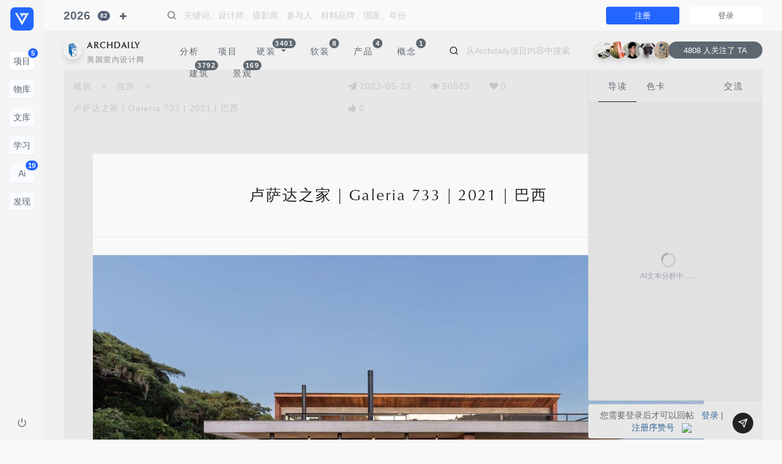

--- FILE ---
content_type: text/html; charset=utf-8
request_url: https://www.vsszan.com/thread-791846-1-1.html
body_size: 24320
content:
<!DOCTYPE html PUBLIC "-//W3C//DTD XHTML 1.0 Transitional//EN" "http://www.w3.org/TR/xhtml1/DTD/xhtml1-transitional.dtd">
<html xmlns="http://www.w3.org/1999/xhtml">
<head>
<meta name="renderer" content="webkit">
<meta http-equiv="X-UA-Compatible" content="IE=edge,chrome=1" />
<meta http-equiv="Content-Type" content="text/html; charset=utf-8" />
<meta name="viewport" content="width=device-width, initial-scale=1, maximum-scale=1, shrink-to-fit=no"><title>卢萨达之家 | Galeria 733 | 2021 | 巴西-序赞网</title>
<link href="https://www.vsszan.com/thread-791846-1-1.html" rel="canonical" />
<meta property="og:type" content="bbs"/>
<meta property="og:title" content="卢萨达之家|Galeria733|2021|巴西"/>
<meta property="og:description" content="CasaLouzada建于巴西南海岸，位于Tramandaí的MaritimeCondominium内。优越的地理位置，该地块的北面和西面被茂密的原始森林所环绕；在南部，地平线上可以看到广阔的泻湖。"/>
<meta property="og:image" content="https://imgvz.vsszan.com/forum/2023/05/23/vsszan85892232103331.jpg"/>
<meta property="og:release_date" content="2023-05-23T20:07:46"/>
<meta property="og:author" content="archdaily"/>
<meta property="og:bbs:replay" content="0"/>
    <meta name="keywords" content="序赞" />
<meta name="description" content="Casa Louzada 建于巴西南海岸，位于 Tramandaí 的 Maritime Condominium 内。 优越的地理位置，该地块的北面和西面被茂密的原始森林所环绕； 在南部，地平线上可以看到广阔的泻湖 ..." />
<meta name="generator" content="Vz! 1.0" />
<meta name="author" content="Vz! Team" />
<meta name="copyright" content="2008-2035 VSSZAN Inc." />
<meta name="MSSmartTagsPreventParsing" content="True" />
<meta http-equiv="MSThemeCompatible" content="Yes" /><link rel="stylesheet" type="text/css" href="https://cdnvz.vsszan.com/data/cache/style_5_common.css?fEX" /><link rel="stylesheet" href="https://cdnvz.vsszan.com/template/vz_style/common/2025/style.css?fEX">
<link rel="stylesheet" href="https://cdnvz.vsszan.com/template/vz_style/common/2025/styleall.css?fEX">
<link rel="stylesheet" href="https://cdnvz.vsszan.com/template/vz_style/basik/css/swiper-bundle.min.css?fEX" type="text/css" />
<link rel="stylesheet" href="https://cdnvz.vsszan.com/template/vz_style/basik/css/site.min.css?fEX" type="text/css" />
<link rel="stylesheet" href="https://cdnvz.vsszan.com/template/vz_style/assets/font-awesome-4.7.0/css/font-awesome.min.css">
<link href="api/aiapp/material-icons/iconfont/material-icons.css" rel="stylesheet">

<link rel="stylesheet" type="text/css" href="https://cdnvz.vsszan.com/template/vz_style/assets/plugin/css/mediaBoxes.css?fEX">
<link rel="stylesheet" type="text/css" href="https://cdnvz.vsszan.com/template/vz_style/iscwo/js/components/Fancybox/jquery.fancybox.min.css?fEX">
<script type="text/javascript">var STYLEID = '5', STATICURL = 'static/', IMGDIR = 'https://cdnvz.vsszan.com/template/vz_style/iscwo/common/', VERHASH = 'fEX', charset = 'utf-8', discuz_uid = '0', cookiepre = 'vz_2132_', cookiedomain = '', cookiepath = '/', showusercard = '1', attackevasive = '0', disallowfloat = 'login|newthread|usergroups', creditnotice = '1|序点|点,2|赞币|个,3|算力|点,4|钱币|个', defaultstyle = '', REPORTURL = 'aHR0cHM6Ly93d3cudnNzemFuLmNvbS90aHJlYWQtNzkxODQ2LTEtMS5odG1s', SITEURL = 'https://www.vsszan.com/', JSPATH = 'https://cdnvz.vsszan.com/data/cache/', CSSPATH = 'https://cdnvz.vsszan.com/data/cache/style_', DYNAMICURL = '';</script>
<script src="https://cdnvz.vsszan.com/data/cache/common.js?fEX" type="text/javascript"></script>
<script type="text/javascript">window.onerror=function(){return true;} </script>
<style>
    .fad-container {
      width: 100%;
  background: none !important;
    }
.fad-container img{
      width: 100%;
    }
  </style>
<meta name="application-name" content="序赞网" />
<meta name="msapplication-tooltip" content="序赞网" />
<meta name="msapplication-task" content="name=首页;action-uri=https://www.vsszan.com/portal.php;icon-uri=https://cdnvz.vsszan.com/template/vz_style/iscwo/common//portal.ico" /><meta name="msapplication-task" content="name=序赞;action-uri=https://www.vsszan.com/forum.php;icon-uri=https://cdnvz.vsszan.com/template/vz_style/iscwo/common//bbs.ico" />
<meta name="msapplication-task" content="name=动态;action-uri=https://www.vsszan.com/home.php;icon-uri=https://cdnvz.vsszan.com/template/vz_style/iscwo/common//home.ico" /><link rel="archives" title="序赞网" href="https://www.vsszan.com/archiver/" />
<script type="text/javascript">HTMLNODE.className += ' widthauto'</script>
<script src="https://cdnvz.vsszan.com/data/cache/forum.js?fEX" type="text/javascript"></script>
<style>
#header .navbar-nav .nav-posts .fa-plus{
    width: 14px;
font-size: 14px;
    text-align: center;
}
#header .navbar-nav .nav-posts .tooltip{
    margin-left: 30px;
}
#header .navbar-nav .nav-posts{
    margin-top: 8px;
color: #5e676f;
border-radius: 4rem;
    transition: all .6s;
    -webkit-transition: all .6s;
}
#header .navbar-nav .nav-posts:hover {
background-color: #e9e9e9;
transition: all .6s;
-webkit-transition: all .6s;
}
  </style>
</head>
<body id="nv_forum" class="layout-row pg_viewthread scroll-header" onkeydown="if(event.keyCode==27) return false;">
<div id="append_parent"></div><div id="ajaxwaitid"></div>
        <!-- ############ Aside START-->
        <div id="aside" class="page-sidenav no-shrink bg-light nav-dropdown fade folded" data-class="folded">
            <div class="sidenav h-100 modal-dialog bg-light">
                <!-- sidenav top -->
                <div class="navbar">
                    <!-- brand -->
                    <a href="https://www.vsszan.com/" class="navbar-brand text-primary"  data-toggle="tooltip" data-placement="right" title="序赞网" data-original-title="返回首页">
                       <svg width="38" height="38" style="shape-rendering:geometricPrecision; text-rendering:geometricPrecision; image-rendering:optimizeQuality; fill-rule:evenodd; clip-rule:evenodd" viewBox="0 0 96.2081 96.2081" xmlns="http://www.w3.org/2000/svg" fill="currentColor">
                        <g class="loading-spin" style="transform-origin: 2312px 2312px">   
  <path d="M18.6403 -5.53724e-015l58.9274 0c10.2522,0 18.6403,8.38812 18.6403,18.6403l0 58.9274c0,10.2522 -8.38812,18.6403 -18.6403,18.6403l-58.9274 0c-10.2522,0 -18.6403,-8.38812 -18.6403,-18.6403l0 -58.9274c0,-10.2522 8.38812,-18.6403 18.6403,-18.6403zm29.4637 40.9032l4.70865 -8.15506 -9.41719 0 4.70855 8.15506zm-24.1538 -8.50787l-4.7086 -8.15511 9.41714 0 -4.70855 8.15511zm9.62076 0l-4.60669 -7.97873 -4.60679 7.97873 9.21348 0zm-4.8104 8.33144l-4.60674 -7.97863 9.21348 0 -4.60674 7.97863zm9.62076 0l-4.60669 -7.97863 -4.60669 7.97863 9.21338 0zm-4.81035 8.33154l-4.60669 -7.97873 9.21338 0 -4.60669 7.97873zm9.62081 0l-4.60674 -7.97873 -4.60674 7.97873 9.21348 0zm-4.81045 8.33149l-4.60669 -7.97873 9.21348 0 -4.60679 7.97873zm9.62081 0l-4.60669 -7.97873 -4.60674 7.97873 9.21343 0zm-4.81035 8.33144l-4.60674 -7.97863 9.21343 0 -4.60669 7.97863zm4.91221 8.50792l4.70865 -8.15511 -9.41719 0 4.70855 8.15511zm4.50489 -8.50792l-9.00972 0 4.50484 -7.80231 4.50489 7.80231zm0.407372 0l4.60674 -7.97863 -9.21343 0 4.60669 7.97863zm4.40308 -8.33144l-9.21348 0 4.60679 -7.97873 4.60669 7.97873zm0.407323 0l4.60674 -7.97873 -9.21348 0 4.60674 7.97873zm4.40303 -8.33149l-9.21343 0 4.60674 -7.97873 4.60669 7.97873zm0.407372 0l4.60669 -7.97873 -9.21338 0 4.60669 7.97873zm4.40303 -8.33154l-9.21343 0 4.60674 -7.97863 4.60669 7.97863zm0.407323 0l4.60679 -7.97863 -9.21348 0 4.60669 7.97863zm4.81045 -8.33144l4.70855 -8.15511 -9.41714 0 4.7086 8.15511zm-0.407372 0l-9.00977 0 4.50489 -7.8024 4.50489 7.8024zm-4.7086 -8.15511l-9.21338 0 4.60669 7.97873 4.60669 -7.97873zm-4.81035 8.33144l-9.21343 0 4.60674 -7.97873 4.60669 7.97873zm-4.81035 -8.33144l-9.21348 0 4.60669 7.97873 4.60679 -7.97873zm-9.41719 0.352708l4.50489 7.8024 -9.00972 0 4.50484 -7.8024zm-4.91221 7.8024l-4.7086 -8.15511 9.41714 0 -4.70855 8.15511z"></path>
                        </g>
                    </svg>
                        <span class="hidden-folded d-inline l-s-n-1x ">序赞网</span>
                    </a>
                    <!-- / brand -->
                </div><style>
.progress {
    background-color: rgb(135 150 165 / 35%);
}
</style>                                                <div class="flex scrollable hover">
                    <div class="vz-nav-aside nav-active-text-primary" data-nav>
                        <ul class="nav bg pt-0 py-3">

                            <li>
                                <div class="px-3 py-2 nav-fold">
                                    <a href="https://www.vsszan.com/forum.php" class="btn btn-white btn-block text-align-auto f-size-14 p-1 btn-active" title="项目">
                                        项目
                                        <span class="mx-1 hidden-folded">Project</span>
<span class="badge badge-pill badge-up bg-primary">5</span>
                                    </a>
                                </div>
                            </li>
<li>
                                <div class="px-3 py-2 nav-fold">
                                    <a href="https://www.vsszan.com/items.html" class="btn btn-white btn-block text-align-auto f-size-14 p-1" title="项目">
                                        物库
                                        <span class="mx-1 hidden-folded">Library</span>
                                    </a>
                                </div>
                            </li>
<li>
                                <div class="px-3 py-2 nav-fold">
                                    <a href="https://www.vsszan.com/doc.html" class="btn btn-white btn-block text-align-auto f-size-14 p-1" title="文库">
                                        文库
                                        <span class="mx-1 hidden-folded">Doc</span>
                                    </a>
                                </div>
                            </li>
<li>
                                <div class="px-3 py-2 nav-fold">
                                    <a href="https://www.vsszan.com/edu.html" class="btn btn-white btn-block text-align-auto f-size-14 p-1" title="学习">
                                        学习
                                        <span class="mx-1 hidden-folded">Learning</span>
                                    </a>
                                </div>
                            </li>
<li>
                                <div class="px-3 py-2 nav-fold">
                                    <a href="https://www.vsszan.com/aicolorview.php" class="btn btn-white btn-block text-align-auto f-size-14 p-1" title="人工智能">
                                        Ai
                                        <span class="mx-1 hidden-folded">人工智能</span>
<span class="badge badge-pill badge-up bg-primary">19</span>
                                    </a>
                                </div>
                            </li>
 <li>
                                <a class="px-3 py-2 nav-fold">
<div class="btn btn-white btn-block text-align-auto f-size-14 p-1">
                                    发现
                                    <span class="mx-1 hidden-folded">Discover</span>
                                    <span class="nav-caret ml-2"></span>
                                </div>
                                </a>

                                <ul class="nav-sub nav-mega py-0">
                                    <li>
                                        <a href="https://www.vsszan.com/forum-68-1.html" class="nav-mega-a" title="情报动态">
                                            <span class="nav-text">情报动态</span>
                                        </a>
                                    </li>
                                    <li>
                                        <a href="https://www.vsszan.com/forum-127-1.html" class="nav-mega-a" title="平面规划">
                                            <span class="nav-text">平面规划</span>
                                        </a>
                                    </li>
                                    <li>
                                        <a href="https://www.vsszan.com/forum-789-1.html" class="nav-mega-a" title="设计资源">
                                            <span class="nav-text">设计资源</span>
                                        </a>
                                    </li>
 <li>
                                        <a href="https://www.vsszan.com/hdimg.html" class="nav-mega-a" title="超清案例">
                                            <span class="nav-text">超清案例</span>
                                        </a>
                                    </li>
<li>
                                        <a href="https://www.vsszan.com/forum-799-1.html" class="nav-mega-a" title="精选资料">
                                            <span class="nav-text">精选资料</span>
                                        </a>
                                    </li>
<li>
                                        <a href="https://www.vsszan.com/video.php" class="nav-mega-a" title="精彩视频">
                                            <span class="nav-text">精彩视频</span>
                                        </a>
                                    </li>
<li>
                                        <a href="https://www.vsszan.com/forum-902-1.html" class="nav-mega-a" title="产品素材">
                                            <span class="nav-text">产品素材</span>
                                        </a>
                                    </li>
<li>
                                        <a href="https://www.vsszan.com/forum-952-1.html" class="nav-mega-a" title="网站事务">
                                            <span class="nav-text">网站事务</span>
                                        </a>
                                    </li>
                                </ul>
                            </li>


                        </ul>
                    </div>
                </div>
                <!-- sidenav bottom -->
                <div class="no-shrink">
                    <div class="nav-fold py-1 ">
                        <a href="member.php?mod=logging&amp;action=logout&amp;logout=ok" class="p-3" data-toggle="tooltip" data-placement="right" title="" data-original-title="退出登录">
                            <i data-feather="power"></i>
                        </a>
                    </div>
                </div>            </div>
        </div>
        <!-- ############ Aside END-->
        <div id="main" class="layout-column flex">
            <!-- ############ Header START-->
            <div id="header" class="page-header ">
                <div class="navbar navbar-expand-lg padding py-0">
                    <!-- brand -->
                    <a href="https://www.vsszan.com/" class="navbar-brand d-lg-none text-primary" data-toggle="tooltip" data-placement="right" title="序赞网" data-original-title="返回首页">
                        <svg width="28" height="28" style="shape-rendering:geometricPrecision; text-rendering:geometricPrecision; image-rendering:optimizeQuality; fill-rule:evenodd; clip-rule:evenodd" viewBox="0 0 96.2081 96.2081" xmlns="http://www.w3.org/2000/svg" fill="currentColor">
                        <g class="loading-spin" style="transform-origin: 2312px 2312px">   
  <path d="M18.6403 -5.53724e-015l58.9274 0c10.2522,0 18.6403,8.38812 18.6403,18.6403l0 58.9274c0,10.2522 -8.38812,18.6403 -18.6403,18.6403l-58.9274 0c-10.2522,0 -18.6403,-8.38812 -18.6403,-18.6403l0 -58.9274c0,-10.2522 8.38812,-18.6403 18.6403,-18.6403zm29.4637 40.9032l4.70865 -8.15506 -9.41719 0 4.70855 8.15506zm-24.1538 -8.50787l-4.7086 -8.15511 9.41714 0 -4.70855 8.15511zm9.62076 0l-4.60669 -7.97873 -4.60679 7.97873 9.21348 0zm-4.8104 8.33144l-4.60674 -7.97863 9.21348 0 -4.60674 7.97863zm9.62076 0l-4.60669 -7.97863 -4.60669 7.97863 9.21338 0zm-4.81035 8.33154l-4.60669 -7.97873 9.21338 0 -4.60669 7.97873zm9.62081 0l-4.60674 -7.97873 -4.60674 7.97873 9.21348 0zm-4.81045 8.33149l-4.60669 -7.97873 9.21348 0 -4.60679 7.97873zm9.62081 0l-4.60669 -7.97873 -4.60674 7.97873 9.21343 0zm-4.81035 8.33144l-4.60674 -7.97863 9.21343 0 -4.60669 7.97863zm4.91221 8.50792l4.70865 -8.15511 -9.41719 0 4.70855 8.15511zm4.50489 -8.50792l-9.00972 0 4.50484 -7.80231 4.50489 7.80231zm0.407372 0l4.60674 -7.97863 -9.21343 0 4.60669 7.97863zm4.40308 -8.33144l-9.21348 0 4.60679 -7.97873 4.60669 7.97873zm0.407323 0l4.60674 -7.97873 -9.21348 0 4.60674 7.97873zm4.40303 -8.33149l-9.21343 0 4.60674 -7.97873 4.60669 7.97873zm0.407372 0l4.60669 -7.97873 -9.21338 0 4.60669 7.97873zm4.40303 -8.33154l-9.21343 0 4.60674 -7.97863 4.60669 7.97863zm0.407323 0l4.60679 -7.97863 -9.21348 0 4.60669 7.97863zm4.81045 -8.33144l4.70855 -8.15511 -9.41714 0 4.7086 8.15511zm-0.407372 0l-9.00977 0 4.50489 -7.8024 4.50489 7.8024zm-4.7086 -8.15511l-9.21338 0 4.60669 7.97873 4.60669 -7.97873zm-4.81035 8.33144l-9.21343 0 4.60674 -7.97873 4.60669 7.97873zm-4.81035 -8.33144l-9.21348 0 4.60669 7.97873 4.60679 -7.97873zm-9.41719 0.352708l4.50489 7.8024 -9.00972 0 4.50484 -7.8024zm-4.91221 7.8024l-4.7086 -8.15511 9.41714 0 -4.70855 8.15511z"></path>
                        </g>
                    </svg>
                        <span class="hidden-folded d-inline l-s-n-1x d-lg-none">序赞网</span>
                    </a>
                    <!-- / brand -->
                    <!-- Navbar collapse -->
                    <div class="collapse navbar-collapse order-2 order-lg-1 navbartop" id="navbarToggler">
                                                                                                                                                                                                                 <ul class="navbar-nav ml-0 mr-2">
<li class="nav-item">
                                                <a href="search?mod=forum&amp;s=dateline_DESC&amp;f=subject&amp;q=2026" class="nav-link navbartopyear pl-0"  data-toggle="tooltip" data-placement="bottom" title="全球2026项目" data-original-title="全球2026项目">
2026<span class="badge badge-pill badge-secondary badge-up f-size-10 ">82</span>
</a>
                    </li>
<li class="nav-item dropdown" data-toggle="tooltip" data-placement="bottom" title="" data-original-title="新增" style="margin-left: 30px;">
                            <a class="nav-posts nav-link px-2 mr-0" class="nav-posts nav-link px-2 mr-2" data-toggle="modal" data-target="#postmodal">
                                <i class="fa fa-plus"></i>
                            </a>
                        </li>
</ul>
<form id="header-q-form" autocomplete="off" action="search?mod=forum" class="input-group mr-2 my-lg-0 ml-5 mr-3">
                            <div class="input-group-prepend">
                                <button type="button" class="btn no-shadow no-bg px-0">
                                    <i data-feather="search"></i>
                                </button>
                            </div>
<input type="hidden" name="mod" value="forum" />
                            <input id="header-q-input" type="text" name="q" value="" autocomplete="off" class="form-control no-border no-shadow no-bg typeahead" placeholder="关键词、设计师、摄影师、参与人、材料品牌、国家、年份">
                        </form>                    </div>
                    <ul class="nav navbar-menu order-1 order-lg-2">
                    <li class="nav-item">
                    <a href="https://www.vsszan.com/ureg.html" class="btn btn-primary btn-sm w-sm mx-3">注册</a>
                    </li>
<li class="nav-item">
<a href="https://www.vsszan.com/login.html" class="btn btn-white btn-sm w-sm">登录</a>
                   </li>
                
                    </ul>
                </div>
            </div>
            <!-- ############ Footer END-->
            <!-- ############ Content START-->
            <div id="content" class="flex "><style>
.page-container {
    max-width: 1040px;
}

.scrolled .vzyxqun {
    top: 80px !important;
    transition: top .8s;
    -webkit-transition: top .8s;
}
.vzyxqun {
    position: absolute;
    width: 168px;
    left: -188px;
    top: -128px;
transition: top .8s;
    -webkit-transition: top .8s;
}
.vzyxqun .card-title {
letter-spacing: 3px;
}
.qywxqunimg {
    width: 100%;
border-radius: 0.25rem;
}
</style>

<script type="text/javascript">var fid = parseInt('12'), tid = parseInt('791846');</script>

<script src="https://cdnvz.vsszan.com/data/cache/forum_viewthread.js?fEX" type="text/javascript"></script>
<script type="text/javascript">zoomstatus = parseInt(1);var imagemaxwidth = '1000';var aimgcount = new Array();</script>
<link rel="stylesheet" href="https://cdnvz.vsszan.com/template/vz_style/common/2025/dashboardstyle.css?fEX">
<link rel="stylesheet" href="https://cdnvz.vsszan.com/template/vz_style/common/2025/list_big.css?fEX">
<link rel="stylesheet" type="text/css" href="source/plugin/magmobileapi/static/magapp.css" /><div class="magapp-qrcode-download bm z" id="magapp_qrcode_download" style="display: none"><div class="bm_c"><img class="magapp-qrcode-download-img" src="https://www.vsszan.com//source/plugin/magmobileapi/static/imgs/qrcode_big.png" /><p class="magapp-appdl-note"></p></div></div><style>
html {
  scroll-behavior: smooth;
}
.pls .avatar {
    width: 30px;
    height: 30px;
    border-radius: 50%;
}
.pls .favatar {
    width: 30px;
    height: 30px;
    border-radius: 50%;
}
.pls .avatar img {
    width: 30px;
    height: 30px;
    border-radius: 50%;
}
.pls .postavatar {
    left: auto;
    top: auto;
    bottom: -6px;
    right: -6px;
}
.pls {
    width: unset;
}
.postleft-card {
    transition: all .65s;
    -webkit-transition: all .65s;
}
.postleft-card .nav-active-border {
    background-color: unset;
}
.scroll-up .postleft-card {
    top: 123px;
transition: all .65s;
    -webkit-transition: all .65s;
}
.postleft-card .fixed-content {
    height: calc(100vh - 14.5rem);
}
.vzpost {
    z-index: 300;
}
.vzpost .btn-open-options {
    bottom: 128px;
}
.vzpnpost {
    position: absolute;
    right: 15px;
    bottom: 8px;
}
.vzpostcomment {
padding-right: 62px;
}
.tedt .area {
    background: #e7e7e7;
}
.tedt .pt {
    background: #e7e7e7;
}
.vzpostcomment .form-control:focus {
    box-shadow:unset;
}
.vzpostcomment .vzpnpost .gd-dark {
    color: #fff !important;
width: 34px !important;
    height: 34px !important;
    background-color: #222222 !important;
transition: all .6s;
    -webkit-transition: all .6s;
}
.tedt {
    border: 0px !important;
}
.vzpostcomment .vzpnpost .gd-dark:hover {
    color: #b5b5b5;
    background-color: #5e676f;
transition: all .6s;
    -webkit-transition: all .6s;
}
.pct {
padding-bottom: unset; 
display: block; 
    width: 100%;
}
.t_fsz {
    min-height: unset;
}
.vzreply-b a {
    color: #cacdd0;
font-size: 12px;
}
.vzreply-b a:hover {
    color: #666666;
}
.vzreply-b .vzreply-hover {
    opacity: 0;
transition: all .65s;
    -webkit-transition: all .65s;
}
.plhin:hover .vzreply-b .vzreply-hover {
    opacity: 1;
transition: all .65s;
    -webkit-transition: all .65s;
}
.plhin {
max-width: 900px;
}
.vzreply-a{
    color: #cacdd0;
font-size: 12px;
}
.vzreply-a a {
    color: #cacdd0;
font-size: 12px;
}
.vzreply-a a:hover {
    color: #666666;
}
#hiddenpoststip a {
    color: #cacdd0;
font-size: 12px;
}
#hiddenpoststip a:hover {
    color: #666666;
}
.scroll-up .postleft-card {
    z-index: 5;
}
#comment .pg a {
    background-color: #e1e1e1 !important;
}
#comment .pg strong {
    background-color: #5e676f !important;
}
#comment .pg label {
background-color: #e1e1e1 !important;
}
#comment .pg label .px {
    background-color: #e1e1e1;
}
.t-50 {
    position: absolute;
    top: 50%;
}
#comment {
    background-color: #e1e1e1;
}
#AICreation {
    background-color: #e1e1e1;
}
#f_pst {
    position: absolute;
    bottom: -37px;
    padding-right: 62px;
    width: 100%;
    left: 0px;
}

.postnav2 {
    opacity: 1;
z-index: 2;
top: 0px;
background-color: #e7e7e7;
transition: all .35s;
    -webkit-transition: all .35s;
}
.postnav2 .nav-link {
    color: #c4c7c9;
    letter-spacing: 1px;
transition: all .65s;
    -webkit-transition: all .65s;
}
.postnav2 .nav-link:hover {
    color: #5e676f;
transition: all .65s;
    -webkit-transition: all .65s;
}
.copyThreadUrl {
    padding-top: 10px;
opacity: 0;
transition: all .65s;
    -webkit-transition: all .65s;
}
.postnav2:hover .copyThreadUrl {
opacity: 1;
transition: all .65s;
    -webkit-transition: all .65s;
}
.copyThreadUrl a {
    color: #c4c7c9;
}
.scroll-up .postnav2 {
    z-index: 4;
transition: all .65s;
    -webkit-transition: all .65s;
}
.scroll-up .postnav2 {
    opacity: 0;
    top: 105px;
    transition: all .85s;
    -webkit-transition: all .85s;
}
.scroll-up .postnav2:hover {
    opacity: 1;
    top: 115px;
    transition: all .65s;
    -webkit-transition: all .65s;
}
.copyThreadUrl a:not([href]):not([tabindex]) {
    color: #c4c7c9;
}
.scroll-up .postnav3 {
    bottom: 0px;
    transition: all .85s;
    -webkit-transition: all .85s;
z-index: 3;
}
.postbutton {
    position: absolute;
    right: 6px;
bottom: 60px;
width: 35px;
}
.notifyjs-corner {
position: fixed;
margin: 5px;
z-index: 1050;
}

.notifyjs-corner .notifyjs-wrapper,
.notifyjs-corner .notifyjs-container {
position: relative;
display: block;
height: inherit;
width: inherit;
margin: 3px;
}

.notifyjs-wrapper {
z-index: 1;
position: absolute;
display: inline-block;
height: 0;
width: 0;
}

.notifyjs-container {
display: none;
z-index: 1;
position: absolute;
}

.notifyjs-hidable {
cursor: pointer;
}

[data-notify-text],[data-notify-html] {
position: relative;
}

.notifyjs-arrow {
position: absolute;
z-index: 2;
width: 0;
height: 0;
}
.typeoption {
max-width: 680px;
}
.postbutton a:not([href]):not([tabindex]) {
    color: #a9afb8;
}
.postbutton .btn {
  color: #a9afb8;
  transition: all .65s;
  -webkit-transition: all .65s;
}
.postbutton .btn:hover {
  color: #5e676f !important;
  background-color: #dddddd;
  transition: all .65s;
  -webkit-transition: all .65s;
}
.scrolled .scrolltop {
    opacity: 0 !important;
}
.aimg span {
    background: linear-gradient(180deg, rgba(255, 255, 255, 0) 0%, rgb(0 0 0 / 38%) 100%);
display: block;
    opacity: 0;
    padding: 20px;
    position: absolute;
    bottom: 0;
    right: 0;
    width: 100%;
    text-align: right;
transition: all .65s;
    -webkit-transition: all .65s;
}
.aimg:hover span {
    opacity: 1;
transition: all .65s;
    -webkit-transition: all .65s;
}
.push {
    background: unset !important;
}
.editp {
    background: unset !important;
}
.fastre {
    background: unset !important;
}
.replyadd {
    background: unset !important;
}
.replysubtract {
    background: unset !important;
}
#f_pst .plc {
    padding: 0px;
}
.vzreply-b .pob em a {
    padding: unset;
}
#hiddenpoststip {
    background: unset !important;
}
.hin {
    opacity: 1 !important;
}

#Introductionloading {
    top: 50%;
    left: 50%;
    transform: translate(-50%, -50%);
}
#Colorcardloading {
    top: 50%;
    left: 50%;
    transform: translate(-50%, -50%);
}
#IntroductionContent {
    background-color: #e1e1e1;
}
#fastpostsubmit {
background: unset;
}
.loadingtext {
    position: absolute;
    width: 100px;
    top: 30px;
    right: -40px;
    font-size: 12px;
color: #99a0ac;
}
.vzpostcontent div {
    margin-top: 0px;
    margin-bottom: 0px;
}
.vzpostcontent .t_f {
    font-family: 'Optima', Arial, sans-serif;
    letter-spacing: 2px;
    font-size: 12px !important;
    line-height: 1.5;
    color: #99a0ac;
    text-align: justify;
}
.plc {
    padding: 0 0;
}
#ct {
 background-color: #e7e7e7;
 min-height: 680px;
}

.aimg {
    max-width: 1000px;
}
.aimg img {
    width: 100%;
}
.aimg .r {
    border-radius: 0px;
}
.imagebox {
    margin-bottom: 1px !important;
min-height: 80px;
}
.imagebox-l {
    width: 100%;
background-color: #f0f0f0;
}
.imagebox-r {
    width: 100%;
background-color: #f0f0f0;
}
.imagebox-r .t-50 {
position: relative;
}
.imagebox-r .l-50 {
    left: 50%;
}
.imagebox-r .w-100 {
height: 100%;
position: relative;
}
.imagebox-r .loading {
  margin-top: -12px;
  margin-left: -12px;
  opacity: .4;
}
.imagebox-r .loadingtext {
  width: 95px;
  right: -43px;
}
.textbox {
    margin-bottom: 1px !important;
}

.textbox-w {
    background-color: #f9f9fa;
}

.textbox-n {
    letter-spacing: 1.5px !important;
    max-width: 680px;
    line-height: 28px;
color: #222222;
font-size: 14px;
}
.textbox-t {
    letter-spacing: 2px !important;
    width: 100%;
    line-height: 40px;
font-size: 25px;
color: #222222;
}
.t_f ul {
    margin-bottom: unset !important;
padding-top: 10px;
}

.vipjihuo a {
    color: #c4c7c9 !important;
}
.vipjihuo a:hover {
    color: #99a0ac !important;
}
.imagecolorbm-l {
    position: absolute;
    z-index: 1;
    bottom: 85px;
opacity: 0;
left: 0px;
transition: all 0.85s;
    -webkit-transition: all 0.85s;
}
.imagecolorbm-r {
z-index: 2;
height: 29px;
}
.imagecolorbm-r a {
border-radius: 3rem;
height: 29px;
}
.imagecolorbmtext {
line-height: 28px;
color: #f9f9fa;
}

.scrollable::-webkit-scrollbar {
    width: 6px; /* 滚动条宽度 */
    background: #e1e1e1; /* 轨道背景色 */
}
.scrollable::-webkit-scrollbar-thumb {
    background: #c4c7c9; /* 滑块颜色 */
    border-radius: 5px; /* 圆角 */
}
.scrollable::-webkit-scrollbar-track {
    background: #e1e1e1; /* 轨道背景 */
}
``` ‌:ml-citation{ref="1,2" data="citationList"}
</style>
<style>
.notie-textbox {
text-align: center !important;
}
.notie-textbox {
    display: flex;
    justify-content: center;
    align-items: center;
    text-align: center;
border-radius: 30px !important;
}
#ColorcardContent .palette {
    bottom: 20px;
}
.palette {
    position: absolute;
    display: block;
    bottom: 0px;
left: 0px;
    width: 100%;
transition: all 0.85s;
    -webkit-transition: all 0.85s;
}
.aicoloropen {
opacity: 1 !important;
left: 20px !important;
transition: all 0.85s;
    -webkit-transition: all 0.85s;
}
.imagecolorbm-l .aicolorclose {
opacity: 0;
left: 0px;
transition: all 0.85s;
    -webkit-transition: all 0.85s;
}
.palette-a {
    display: -webkit-box;
    display: -webkit-flex;
    display: -ms-flexbox;
    display: flex;
    -webkit-flex-direction: row;
    -ms-flex-direction: row;
    flex-direction: row;
    width: 100%;
}
.palette-b {
    display: -webkit-box;
    display: -webkit-flex;
    display: -ms-flexbox;
    display: flex;
    -webkit-align-items: center;
    -webkit-box-align: center;
    -ms-flex-align: center;
    align-items: center;
    -webkit-box-pack: center;
    -ms-flex-pack: center;
    -webkit-justify-content: center;
    justify-content: center;
    -webkit-flex-direction: column;
    -ms-flex-direction: column;
    flex-direction: column;
    width: calc(100% / 10);
    cursor: pointer;
    position: relative;
background-color: #e1e1e1;
}
.palette-bb {
    display: -webkit-box;
    display: -webkit-flex;
    display: -ms-flexbox;
    display: flex;
    -webkit-align-items: center;
    -webkit-box-align: center;
    -ms-flex-align: center;
    align-items: center;
    -webkit-box-pack: center;
    -ms-flex-pack: center;
    -webkit-justify-content: center;
    justify-content: center;
    -webkit-flex-direction: column;
    -ms-flex-direction: column;
    flex-direction: column;
    width: calc(40% / 10);
    position: relative;
width: 20px;
}
.palette-c {
    width: 100%;
    height: 29px;
    overflow: hidden;
}
.palette-d {
    width: 100%;
    height: 29px;
    border-top-left-radius: 30px;
    border-bottom-left-radius: 30px;
}
.palette-e {
    width: 100%;
    height: 29px;
    border-top-right-radius: 30px;
    border-bottom-right-radius: 30px;
}
.palette-ai {
    height: 400px;
    width: 426px;
    bottom: -18px;
    border-top-left-radius: 15px;
    border-top-right-radius: 15px;
border-bottom-left-radius: 15px;
    border-bottom-right-radius: 15px;
background-color: #f0f0f0;
}
.palette-ai .loading {
    top: 50%;
    left: 50%;
    margin-left: -12px;
margin-top: -12px;
}
.palette-ai .close {
    top: 16px;
    right: 20px;
}
#postleftTabContent .item-except {
 right: 0;
}
.colortitle {
    max-height: 260px;
    font-family: Optima;
    font-weight: normal;
    font-size: 12px;
    line-height: 20px;
    color: #99a0ac;
    letter-spacing: 1.5px !important;
    text-align: justify;
}
.colorlzyw {
    font-size: 11px;
    color: #c4c7c9;
}
.palette-ai .loading {
  margin-top: -30px;
}
.imagecolorbm-l .card-header {
  background-color: #fbf9ff;
  border-top-left-radius: 15px;
  border-top-right-radius: 15px;
}
</style><div class="userspacecontent d-flex padding pt-0 pl-0" id="userspace-nav">
<div class="d-flex flex padding pt-0 pr-0" id="content-body">
<div class="d-flex flex-column flex"><style>
.nav-yingzhuang .selected .selectedlink {
    padding: 2px 25px 2px 16px;
}
.nav-yingzhuang .selected::after {
    color: #ffffff;
    margin-left: -28px;
}
.nav-active-border .badge {
    margin-right: 0px;
    top: 5px;
}
.vleft .bg-secondary {
background-color: #5e676f !important;
}
.space-nav .nav-right .nav-link {
color: #b1b1b1;
}
.space-nav .nav-right .atthis {
color: #5e676f !important;
}
.space-nav .input-group {
    width: 288px;
}
.space-nav .w-30-v {
height: 30px;
width: 30px;
}
.space-username {
    font-family: 'Optima';
    font-size: 14px;
    color: #2b2b2b;
    letter-spacing: 1.5px;
    height: 20px;
    line-height: 20px;
    text-transform: uppercase;
    text-decoration: none;
    overflow: hidden;
top: -7px;
position: relative;
min-width: 128px;
}
.space-nav .header-text2 {
    position: absolute;
    margin-left: 38px;
margin-top: 16px;
color: #b1b1b1;
max-width: 116px;
overflow: hidden;
}
.space-nav .selectedlink-1 {
    line-height: 36px;
    margin-left: 6px;
    margin-right: 36px;
    color: #d2d2d2;
    font-size: 14px;
}
.dropdown-menu .atthis {
background-color: rgba(135, 150, 165, .1);
}
.userspacecontent .alert-secondary {
    color: #343b54;
    background-color: #e2e2e2;
    border-color: #e2e2e2;
}
.navone {
    height: 32px;
}
.navone .toolbar {
    height: 28px;
margin-top: 2px;
}
.navone .toolbar .bg-dark {
    background-color: #5e676f !important;
transition: all .6s;
    -webkit-transition: all .6s;
}
.navone .toolbar .bg-dark:hover {
    background-color: #222222 !important;
transition: all .6s;
    -webkit-transition: all .6s;
}
.navone .toolbar .bg-dark-overlay {
    background-color: #5e676f !important;
transition: all .6s;
    -webkit-transition: all .6s;
}
.navone .toolbar .bg-dark-overlay:hover {
    background-color: #222222 !important;
transition: all .6s;
    -webkit-transition: all .6s;
}
.w-28 {
    width: 28px !important;
    height: 28px !important;
}
#followmod {
    z-index: 1;
width: unset;
min-width: 108px;
}
.toolbar .avatar:hover {
    z-index: 2;
}
.avatar-group {
    margin-right: -12px;
}
</style>

<div class="space-nav nav-active-border b-b py-3 sticky">
<div class="navone d-flex">
<a href="designer-2356402.html" class="navbar-brand " data-toggle="tooltip" data-placement="bottom" data-original-title="返回 Archdaily 首页">
                                        <img class="avatar w-30-v" src="https://avatar.vsszan.com/002/35/64/02_avatar_big.jpg" alt="Archdaily">
                                        <span class="hidden-folded d-inline space-username">Archdaily</span>
<span class="hidden-folded d-inline header-text2">美国室内设计网</span>

</a>
<ul class="vleft nav text no-b-b" role="tablist">
<li class="nav-item">
<a href="designer-2356402.html" class="nav-link pl-0">
<span class="selectedlink">分析</span>
</a>
</li>
<li class="nav-item">
<a href="space-2356402.html" class="nav-link ">
<span class="selectedlink">项目</span>
</a>
</li>
 <li class="nav-yingzhuang nav-item dropdown mr-2">
                                                <a class="nav-link dropdown-toggle " data-toggle="dropdown">
                                                    <span class="selectedlink">硬装</span>
<span class="badge badge-pill badge-up bg-secondary">3401</span>
                                                </a>
                                                <div class="dropdown-menu mt-3" role="menu">                                                <a href="space-2356402.html?fid=8&q=" class="dropdown-item  d-flex">
                                                        <span class="flex">住宅</span><span class="badge badge-pill bg-secondary-lt">1290</span>
                                                    </a>
                                                <a href="space-2356402.html?fid=26&q=" class="dropdown-item  d-flex">
                                                        <span class="flex">商业</span><span class="badge badge-pill bg-secondary-lt">312</span>
                                                    </a>
                                                <a href="space-2356402.html?fid=90&q=" class="dropdown-item  d-flex">
                                                        <span class="flex">餐饮</span><span class="badge badge-pill bg-secondary-lt">387</span>
                                                    </a>
                                                <a href="space-2356402.html?fid=957&q=" class="dropdown-item  d-flex">
                                                        <span class="flex">民宿</span><span class="badge badge-pill bg-secondary-lt">294</span>
                                                    </a>
                                                <a href="space-2356402.html?fid=27&q=" class="dropdown-item  d-flex">
                                                        <span class="flex">康乐</span><span class="badge badge-pill bg-secondary-lt">177</span>
                                                    </a>
                                                <a href="space-2356402.html?fid=24&q=" class="dropdown-item  d-flex">
                                                        <span class="flex">办公</span><span class="badge badge-pill bg-secondary-lt">337</span>
                                                    </a>
                                                <a href="space-2356402.html?fid=798&q=" class="dropdown-item  d-flex">
                                                        <span class="flex">酒店</span><span class="badge badge-pill bg-secondary-lt">161</span>
                                                    </a>
                                                <a href="space-2356402.html?fid=95&q=" class="dropdown-item  d-flex">
                                                        <span class="flex">文育</span><span class="badge badge-pill bg-secondary-lt">443</span>
                                                    </a>
</div>
                                          </li>
                         <li class="nav-item mr-2">
                                                <a href="space-2356402.html?fid=786&q=" class="nav-link ">
                                                    <span class="selectedlink">软装</span>
<span class="badge badge-pill badge-up bg-secondary">8</span>
                                                </a>
                                            </li>
     <li class="nav-item mr-2">
                                                <a href="space-2356402.html?fid=792&q=" class="nav-link ">
                                                    <span class="selectedlink">产品</span>
<span class="badge badge-pill badge-up bg-secondary">4</span>
                                                </a>
                                            </li>
     <li class="nav-item mr-2">
                                                <a href="space-2356402.html?fid=35&q=" class="nav-link ">
                                                    <span class="selectedlink">概念</span>
<span class="badge badge-pill badge-up bg-secondary">1</span>
                                                </a>
                                            </li>
     <li class="nav-item mr-2">
                                                <a href="space-2356402.html?fid=12&q=" class="nav-link ">
                                                    <span class="selectedlink">建筑</span>
<span class="badge badge-pill badge-up bg-secondary">3792</span>
                                                </a>
                                            </li>
     <li class="nav-item mr-2">
                                                <a href="space-2356402.html?fid=13&q=" class="nav-link ">
                                                    <span class="selectedlink">景观</span>
<span class="badge badge-pill badge-up bg-secondary">169</span>
                                                </a>
                                            </li>
</ul>
<form id="header-q-form" autocomplete="off" action="space-2356402.html" class="input-group mr-2 my-lg-0 mx-4">
                            <div class="input-group-prepend">
                                <button type="button" class="btn no-shadow no-bg px-0">
                                    <i data-feather="search"></i>
                                </button>
                            </div>
                            <input id="header-q-input" type="text" name="q" value="" autocomplete="off" class="form-control no-border no-shadow no-bg typeahead" placeholder="从Archdaily项目内容中搜索">
</form>
<span class="flex"></span>

<div class="toolbar">
                                                                                                         <div class="avatar-group ">
                                                                  <a href="designer-10582.html" target="_blank" class="avatar ajax w-28 mr-1 sr-item" data-toggle="tooltip" title="" data-pjax-state="" data-original-title="3w.com">
                                                                <img class="w-28" src="https://avatar.vsszan.com/000/01/05/82_avatar_big.jpg" alt=".">
                                                            </a>
                                                                  <a href="designer-2478386.html" target="_blank" class="avatar ajax w-28 mr-1 sr-item" data-toggle="tooltip" title="" data-pjax-state="" data-original-title="大楼">
                                                                <img class="w-28" src="https://avatar.vsszan.com/002/47/83/86_avatar_big.jpg" alt=".">
                                                            </a>
                                                                  <a href="designer-2397738.html" target="_blank" class="avatar ajax w-28 mr-1 sr-item" data-toggle="tooltip" title="" data-pjax-state="" data-original-title="wlnbsj">
                                                                <img class="w-28" src="https://avatar.vsszan.com/002/39/77/38_avatar_big.jpg" alt=".">
                                                            </a>
                                                                  <a href="designer-2486788.html" target="_blank" class="avatar ajax w-28 mr-1 sr-item" data-toggle="tooltip" title="" data-pjax-state="" data-original-title="WUPEI2022">
                                                                <img class="w-28" src="https://avatar.vsszan.com/002/48/67/88_avatar_big.jpg" alt=".">
                                                            </a>
                                                                  <a href="designer-2475864.html" target="_blank" class="avatar ajax w-28 mr-1 sr-item" data-toggle="tooltip" title="" data-pjax-state="" data-original-title="LISHIDA">
                                                                <img class="w-28" src="https://avatar.vsszan.com/002/47/58/64_avatar_big.jpg" alt=".">
                                                            </a>
   
                                                  </div>

                                                        <a id="followmod" onclick="showWindow(this.id, this.href, 'get', 0);" href="home.php?mod=spacecp&amp;ac=follow&amp;op=add&amp;hash=0ec7dfd7&amp;fuid=2356402" class="btn btn-sm btn-rounded text-white bg-dark active px-4" data-toggle-class="bg-dark" data-class="bg-dark" data-toggle="tooltip" title="" data-original-title="关注 TA">
                                                    <span class="d-none">4808 人关注了 TA</span>
                                                    </a>

</div>

</div>
</div><div id="ct" class="w-100 wp cl">


<div id="postlist" class="pl">


<div class="row mx-0">
<div class="col-12 col-sm-12 col-xl-9 px-0"><div class="postnav2 d-flex b-b py-2 px-3 sticky"><ul class="vleft nav text no-b-b" role="tablist">
<li class="nav-item">
<a href="forum-12-1.html" class="nav-link pl-0">
建筑</a>
</li>
<li class="nav-item">
<span class="nav-link pl-0">
>
</span>
</li>
<li class="nav-item">
<a href="forum-12-1127.html" class="nav-link pl-0">
住房</a>
</li>
<li class="nav-item">
<span class="nav-link pl-0">
>
</span>
</li>
<li class="nav-item d-flex copyThread">
<a href="thread-791846-1-1.html" class="nav-link pl-0 pr-0">
<span id="thread_subject">卢萨达之家 | Galeria 733 | 2021 | 巴西</span>
</a>
<span class="copyThreadUrl px-2"><a class="mr-2" href="https://www.vsszan.com/thread-791846-1-1.html" onclick="return copyThreadUrl(this, '序赞网')" data-toggle="tooltip" data-placement="top"  title="复制链接"><i class="fa fa-clone f-size-14"></i></a>
</span>
</li>
</ul>
<span class="flex"></span>
<ul class="nav-right nav text-sm no-b-b pr-5">
<li class="nav-item">
<span class="nav-link" data-toggle="tooltip" data-placement="top" title="发布时间">
<span><i class="fa fa-send f-size-14 mr-1"></i></span><span>2023-05-23</span>
</span>
</li>
<li class="nav-item">
<span class="nav-link" data-toggle="tooltip" data-placement="top" title="50583人看过">
<span><i class="fa fa-eye f-size-14 mr-1"></i></span><span>50583</span>
</span>
</li>
<li class="nav-item" data-toggle="tooltip" data-placement="top" title="0人收藏">
<span class="nav-link">
<span><i class="fa fa-heart f-size-14 mr-1"></i></span><span>0</span>
</span>
</li>
<li class="nav-item mr-4" data-toggle="tooltip" data-placement="top" title="0人点赞">
<span class="nav-link pr-0">
<span><i class="fa fa-thumbs-up f-size-14 mr-1"></i></span><span>0</span>
</span>
</li>
</ul>
</div>
<div id="post_14374590" class="w-100 pt-5" ><table id="pid14374590" class="plhin auto " summary="pid14374590" cellspacing="0" cellpadding="0">
<tr>
<td class="plc px-5"><div class="pct"><style type="text/css">.pcb{margin-right:0}</style><div class="pcb">
 
<div class="t_fsz">
<table cellspacing="0" cellpadding="0" class="vzpostcontent"><tr>
<td class="t_f pb-5" id="postmessage_14374590">

<div class="textbox">
<div class="textbox-w">
<div class="textbox-t auto">
<div id="copycolor" class="text-center p-5" data-clipboard-text="卢萨达之家 | Galeria 733 | 2021 | 巴西">卢萨达之家 | Galeria 733 | 2021 | 巴西</div>
</div>
</div>
</div>

<div class="textbox">
<div class="textbox-w">
<div class="textbox-n auto">
                                                <font size="2"><font color="#424242"><br />
</div>
</div>
</div>
<div id="aiimgc_10533366" class="imagebox">
<div class="imagebox-l">
<ignore_js_op>

<img src="https://imgvz.vsszan.com/forum/2023/05/23/vsszan85892232103331.jpg" alt="vsszan85892232103331.jpg" title="vsszan85892232103331.jpg" />


</ignore_js_op>

</div>

</div>
<div class="textbox">
<div class="textbox-w">
<div class="textbox-n auto"><br />
</div>
</div>
</div>
<div id="aiimgc_10533367" class="imagebox">
<div class="imagebox-l">
<ignore_js_op>

<img src="https://imgvz.vsszan.com/forum/2023/05/23/vsszan85892232103332.jpg" alt="vsszan85892232103332.jpg" title="vsszan85892232103332.jpg" />


</ignore_js_op>

</div>

</div>
<div class="textbox">
<div class="textbox-w">
<div class="textbox-n auto"><br />
Casa Louzada 建于巴西南海岸，位于 Tramandaí 的 Maritime Condominium 内。 优越的地理位置，该地块的北面和西面被茂密的原始森林所环绕； 在南部，地平线上可以看到广阔的泻湖。 两个基本要求指导了设计决策：房子真正私密，不暴露在街道上，以及森林和泻湖的景观最大化。<br />
</div>
</div>
</div>
<div id="aiimgc_10533368" class="imagebox">
<div class="imagebox-l">
<ignore_js_op>

<img src="https://imgvz.vsszan.com/forum/2023/05/23/vsszan85892232103333.jpg" alt="vsszan85892232103333.jpg" title="vsszan85892232103333.jpg" />


</ignore_js_op>

</div>

</div>
<div class="textbox">
<div class="textbox-w">
<div class="textbox-n auto"></div>
</div>
</div>
<div id="aiimgc_10533369" class="imagebox">
<div class="imagebox-l">
<ignore_js_op>

<img src="https://imgvz.vsszan.com/forum/2023/05/23/vsszan85892232103334.jpg" alt="vsszan85892232103334.jpg" title="vsszan85892232103334.jpg" />


</ignore_js_op>

</div>

</div>
<div class="textbox">
<div class="textbox-w">
<div class="textbox-n auto"><br />
为此，采用了一种正式的策略，将两个机翼纵向布置在地面上，分别容纳西侧的社交区和东侧的亲密区。 其中，行人通道：一条以内部花园为终点的轴线，后者是一种将不同社会空间聚集在一起的流动通道。 阳台构成了构图的西北象限，相对于森林沿对角线延伸了内部区域； 车库作为社交翼的减法，位于西南角。 一个小夹层位于楼上，在私密区上方。 最后，社交区上方的露台提供了一种特殊的自然享受：天空、阳光、水、绿色。<br />
</div>
</div>
</div>
<div id="aiimgc_10533370" class="imagebox">
<div class="imagebox-l">
<ignore_js_op>

<img src="https://imgvz.vsszan.com/forum/2023/05/23/vsszan85892232103335.jpg" alt="vsszan85892232103335.jpg" title="vsszan85892232103335.jpg" />


</ignore_js_op>

</div>

</div>
<div class="textbox">
<div class="textbox-w">
<div class="textbox-n auto"></div>
</div>
</div>
<div id="aiimgc_10533371" class="imagebox">
<div class="imagebox-l">
<ignore_js_op>

<img src="https://imgvz.vsszan.com/forum/2023/05/23/vsszan85892232103336.jpg" alt="vsszan85892232103336.jpg" title="vsszan85892232103336.jpg" />


</ignore_js_op>

</div>

</div>
<div class="textbox">
<div class="textbox-w">
<div class="textbox-n auto"><br />
明显的混凝土和裸露的砖块的优势是故意的，以表征非城市住宅，海滨别墅和乡间别墅的混合体。 在这种情况下，天然木材的使用对于突出此类住宅的典型特征也很重要。 另一方面，某些内部装饰的复杂性以及技术关闭系统、装置和空调缓和了这种质朴感，保证了居民的舒适，就像他们在城市里一样。<br />
</div>
</div>
</div>
<div id="aiimgc_10533372" class="imagebox">
<div class="imagebox-l">
<ignore_js_op>

<img src="https://imgvz.vsszan.com/forum/2023/05/23/vsszan85892232103337.jpg" alt="vsszan85892232103337.jpg" title="vsszan85892232103337.jpg" />


</ignore_js_op>

</div>

</div>
<div class="textbox">
<div class="textbox-w">
<div class="textbox-n auto"></div>
</div>
</div>
<div id="aiimgc_10533373" class="imagebox">
<div class="imagebox-l">
<ignore_js_op>

<img src="https://imgvz.vsszan.com/forum/2023/05/23/vsszan85892232103338.jpg" alt="vsszan85892232103338.jpg" title="vsszan85892232103338.jpg" />


</ignore_js_op>

</div>

</div>
<div class="textbox">
<div class="textbox-w">
<div class="textbox-n auto"></div>
</div>
</div>
<div id="aiimgc_10533374" class="imagebox">
<div class="imagebox-l">
<ignore_js_op>

<img src="https://imgvz.vsszan.com/forum/2023/05/23/vsszan85892232103339.jpg" alt="vsszan85892232103339.jpg" title="vsszan85892232103339.jpg" />


</ignore_js_op>

</div>

</div>
<div class="textbox">
<div class="textbox-w">
<div class="textbox-n auto"></div>
</div>
</div>
<div id="aiimgc_10533375" class="imagebox">
<div class="imagebox-l">
<ignore_js_op>

<img src="https://imgvz.vsszan.com/forum/2023/05/23/vsszan858922321033310.jpg" alt="vsszan858922321033310.jpg" title="vsszan858922321033310.jpg" />


</ignore_js_op>

</div>

</div>
<div class="textbox">
<div class="textbox-w">
<div class="textbox-n auto"></div>
</div>
</div>
<div id="aiimgc_10533376" class="imagebox">
<div class="imagebox-l">
<ignore_js_op>

<img src="https://imgvz.vsszan.com/forum/2023/05/23/vsszan858922321033311.jpg" alt="vsszan858922321033311.jpg" title="vsszan858922321033311.jpg" />


</ignore_js_op>

</div>

</div>
<div class="textbox">
<div class="textbox-w">
<div class="textbox-n auto"></div>
</div>
</div>
<div id="aiimgc_10533377" class="imagebox">
<div class="imagebox-l">
<ignore_js_op>

<img src="https://imgvz.vsszan.com/forum/2023/05/23/vsszan858922321033312.jpg" alt="vsszan858922321033312.jpg" title="vsszan858922321033312.jpg" />


</ignore_js_op>

</div>

</div>
<div class="textbox">
<div class="textbox-w">
<div class="textbox-n auto"></div>
</div>
</div>
<div id="aiimgc_10533378" class="imagebox">
<div class="imagebox-l">
<ignore_js_op>

<img src="https://imgvz.vsszan.com/forum/2023/05/23/vsszan858922321033313.jpg" alt="vsszan858922321033313.jpg" title="vsszan858922321033313.jpg" />


</ignore_js_op>

</div>

</div>
<div class="textbox">
<div class="textbox-w">
<div class="textbox-n auto"></div>
</div>
</div>
<div id="aiimgc_10533379" class="imagebox">
<div class="imagebox-l">
<ignore_js_op>

<img src="https://imgvz.vsszan.com/forum/2023/05/23/vsszan858922321033314.jpg" alt="vsszan858922321033314.jpg" title="vsszan858922321033314.jpg" />


</ignore_js_op>

</div>

</div>
<div class="textbox">
<div class="textbox-w">
<div class="textbox-n auto"></div>
</div>
</div>
<div id="aiimgc_10533380" class="imagebox">
<div class="imagebox-l">
<ignore_js_op>

<img src="https://imgvz.vsszan.com/forum/2023/05/23/vsszan858922321033315.jpg" alt="vsszan858922321033315.jpg" title="vsszan858922321033315.jpg" />


</ignore_js_op>

</div>

</div>
<div class="textbox">
<div class="textbox-w">
<div class="textbox-n auto"></div>
</div>
</div>
<div id="aiimgc_10533381" class="imagebox">
<div class="imagebox-l">
<ignore_js_op>

<img src="https://imgvz.vsszan.com/forum/2023/05/23/vsszan858922321033316.jpg" alt="vsszan858922321033316.jpg" title="vsszan858922321033316.jpg" />


</ignore_js_op>

</div>

</div>
<div class="textbox">
<div class="textbox-w">
<div class="textbox-n auto"></div>
</div>
</div>
<div id="aiimgc_10533382" class="imagebox">
<div class="imagebox-l">
<ignore_js_op>

<img src="https://imgvz.vsszan.com/forum/2023/05/23/vsszan858922321033317.jpg" alt="vsszan858922321033317.jpg" title="vsszan858922321033317.jpg" />


</ignore_js_op>

</div>

</div>
<div class="textbox">
<div class="textbox-w">
<div class="textbox-n auto"></div>
</div>
</div>
<div id="aiimgc_10533383" class="imagebox">
<div class="imagebox-l">
<ignore_js_op>

<img src="https://imgvz.vsszan.com/forum/2023/05/23/vsszan858922321033318.jpg" alt="vsszan858922321033318.jpg" title="vsszan858922321033318.jpg" />


</ignore_js_op>

</div>

</div>
<div class="textbox">
<div class="textbox-w">
<div class="textbox-n auto"></div>
</div>
</div>
<div id="aiimgc_10533384" class="imagebox">
<div class="imagebox-l">
<ignore_js_op>

<img src="https://imgvz.vsszan.com/forum/2023/05/23/vsszan858922321033319.jpg" alt="vsszan858922321033319.jpg" title="vsszan858922321033319.jpg" />


</ignore_js_op>

</div>

</div>
<div class="textbox">
<div class="textbox-w">
<div class="textbox-n auto"></div>
</div>
</div>
<div id="aiimgc_10533385" class="imagebox">
<div class="imagebox-l">
<ignore_js_op>

<img src="https://imgvz.vsszan.com/forum/2023/05/23/vsszan858922321033320.jpg" alt="vsszan858922321033320.jpg" title="vsszan858922321033320.jpg" />


</ignore_js_op>

</div>

</div>
<div class="textbox">
<div class="textbox-w">
<div class="textbox-n auto"></div>
</div>
</div>
<div id="aiimgc_10533386" class="imagebox">
<div class="imagebox-l">
<ignore_js_op>

<img src="https://imgvz.vsszan.com/forum/2023/05/23/vsszan858922321033321.jpg" alt="vsszan858922321033321.jpg" title="vsszan858922321033321.jpg" />


</ignore_js_op>

</div>

</div>
<div class="textbox">
<div class="textbox-w">
<div class="textbox-n auto"></div>
</div>
</div>
<div id="aiimgc_10533387" class="imagebox">
<div class="imagebox-l">
<ignore_js_op>

<img src="https://imgvz.vsszan.com/forum/2023/05/23/vsszan858922321033322.jpg" alt="vsszan858922321033322.jpg" title="vsszan858922321033322.jpg" />


</ignore_js_op>

</div>

</div>
<div class="textbox">
<div class="textbox-w">
<div class="textbox-n auto"></div>
</div>
</div>
<div id="aiimgc_10533388" class="imagebox">
<div class="imagebox-l">
<ignore_js_op>

<img src="https://imgvz.vsszan.com/forum/2023/05/23/vsszan858922321033323.jpg" alt="vsszan858922321033323.jpg" title="vsszan858922321033323.jpg" />


</ignore_js_op>

</div>

</div>
<div class="textbox">
<div class="textbox-w">
<div class="textbox-n auto"></div>
</div>
</div>
<div id="aiimgc_10533389" class="imagebox">
<div class="imagebox-l">
<ignore_js_op>

<img src="https://imgvz.vsszan.com/forum/2023/05/23/vsszan858922321033324.jpg" alt="vsszan858922321033324.jpg" title="vsszan858922321033324.jpg" />


</ignore_js_op>

</div>

</div>
<div class="textbox">
<div class="textbox-w">
<div class="textbox-n auto"></div>
</div>
</div>
<div id="aiimgc_10533390" class="imagebox">
<div class="imagebox-l">
<ignore_js_op>

<img src="https://imgvz.vsszan.com/forum/2023/05/23/vsszan858922321033325.jpg" alt="vsszan858922321033325.jpg" title="vsszan858922321033325.jpg" />


</ignore_js_op>

</div>

</div>
<div class="textbox">
<div class="textbox-w">
<div class="textbox-n auto"></div>
</div>
</div>
<div id="aiimgc_10533391" class="imagebox">
<div class="imagebox-l">
<ignore_js_op>

<img src="https://imgvz.vsszan.com/forum/2023/05/23/vsszan858922321033326.jpg" alt="vsszan858922321033326.jpg" title="vsszan858922321033326.jpg" />


</ignore_js_op>

</div>

</div>
<div class="textbox">
<div class="textbox-w">
<div class="textbox-n auto"></div>
</div>
</div>
<div id="aiimgc_10533392" class="imagebox">
<div class="imagebox-l">
<ignore_js_op>

<img src="https://imgvz.vsszan.com/forum/2023/05/23/vsszan858922321033327.jpg" alt="vsszan858922321033327.jpg" title="vsszan858922321033327.jpg" />


</ignore_js_op>

</div>

</div>
<div class="textbox">
<div class="textbox-w">
<div class="textbox-n auto"></div>
</div>
</div>
<div id="aiimgc_10533393" class="imagebox">
<div class="imagebox-l">
<ignore_js_op>

<img src="https://imgvz.vsszan.com/forum/2023/05/23/vsszan858922321033328.jpg" alt="vsszan858922321033328.jpg" title="vsszan858922321033328.jpg" />


</ignore_js_op>

</div>

</div>
<div class="textbox">
<div class="textbox-w">
<div class="textbox-n auto"></div>
</div>
</div>
<div id="aiimgc_10533394" class="imagebox">
<div class="imagebox-l">
<ignore_js_op>

<img src="https://imgvz.vsszan.com/forum/2023/05/23/vsszan858922321033329.jpg" alt="vsszan858922321033329.jpg" title="vsszan858922321033329.jpg" />


</ignore_js_op>

</div>

</div>
<div class="textbox">
<div class="textbox-w">
<div class="textbox-n auto"></div>
</div>
</div>
<div id="aiimgc_10533395" class="imagebox">
<div class="imagebox-l">
<ignore_js_op>

<img src="https://imgvz.vsszan.com/forum/2023/05/23/vsszan858922321033330.jpg" alt="vsszan858922321033330.jpg" title="vsszan858922321033330.jpg" />


</ignore_js_op>

</div>

</div>
<div class="textbox">
<div class="textbox-w">
<div class="textbox-n auto"></div>
</div>
</div>
<div id="aiimgc_10533396" class="imagebox">
<div class="imagebox-l">
<ignore_js_op>

<img src="https://imgvz.vsszan.com/forum/2023/05/23/vsszan858922321033331.jpg" alt="vsszan858922321033331.jpg" title="vsszan858922321033331.jpg" />


</ignore_js_op>

</div>

</div>
<div class="textbox">
<div class="textbox-w">
<div class="textbox-n auto"></div>
</div>
</div>
<div id="aiimgc_10533397" class="imagebox">
<div class="imagebox-l">
<ignore_js_op>

<img src="https://imgvz.vsszan.com/forum/2023/05/23/vsszan858922321033332.jpg" alt="vsszan858922321033332.jpg" title="vsszan858922321033332.jpg" />


</ignore_js_op>

</div>

</div>
<div class="textbox">
<div class="textbox-w">
<div class="textbox-n auto"></div>
</div>
</div>
<div id="aiimgc_10533398" class="imagebox">
<div class="imagebox-l">
<ignore_js_op>

<img src="https://imgvz.vsszan.com/forum/2023/05/23/vsszan858922321033333.jpg" alt="vsszan858922321033333.jpg" title="vsszan858922321033333.jpg" />


</ignore_js_op>

</div>

</div>
<div class="textbox">
<div class="textbox-w">
<div class="textbox-n auto"></div>
</div>
</div>
<div id="aiimgc_10533399" class="imagebox">
<div class="imagebox-l">
<ignore_js_op>

<img src="https://imgvz.vsszan.com/forum/2023/05/23/vsszan858922321033334.jpg" alt="vsszan858922321033334.jpg" title="vsszan858922321033334.jpg" />


</ignore_js_op>

</div>

</div>
<div class="textbox">
<div class="textbox-w">
<div class="textbox-n auto"><ul><li>建筑师：Galeria 733<li>面积：370m²<li>年份：2021<li>摄影：Marcelo Donadussi, Christiano Cardoso<li>制造商：Cerâmica Itália, Magni &amp; Rosa, Móveis Benhcker, Portobello, Singular Iluminação</ul><ul><li>首席建筑师：Blacio Junior, Guilherme de Almeida<li>平面图的开发：Larissa Ramella<li>系统和基础设施：Vinícius Vargas<li>法律项目：Brenda Clack<li>图表和图形表示：Juliana Kerchner<li>氛围：Renata Ramos<li>渲染：Patrike Godoy<li>描述性文本：Guilherme de Almeida<li>配套项目：Videl Engenharia - Lizandro Vitalli<li>园林绿化：Recanto Tropical - Lieli Hendges<li>艺术品：Galeria Mamute<li>城市：Tramandaí<li>国家：Brasil</ul></font></font><ul></ul><ul><li><font size="2"><font color="#424242">转载自：Archdaily</font></font></li><li><font size="2"><font color="#424242">设计师：Galeria 733</font></font></li><li><font size="2"><font color="#424242">图片©Galeria 733</font></font></li><li><font size="2"><font color="#424242">语言：葡萄牙语</font></font></li><li><font size="2"><font color="#424242">编辑：序赞网</font></font></li><li><a data-toggle="modal" data-target="#unvip"><font size="2"><font color="#424242">阅读原文</font></font></a></ul><div class="yuedumore text-center" style="width: 100%;position: relative;bottom: 188px;z-index: 1;">
<img src="https://cdnvz.vsszan.com/style/yuedumore5.png" style="width: 100%;height: 200px;">
<div style="position: relative;bottom: 28px;z-index: 2;">
<a style="color: #222222;" data-toggle="modal" data-target="#unlogin">
<div class="f-size-16 mb-1">
剩下 <em class="text-danger text-highlight">85%</em> 内容需要成为VIP会员或充值升级到YP.2解锁
</div>
<div class="mt-0">
<img src="https://cdnvz.vsszan.com/style/more2.png" style="width: 30px;">
</div>
</a>

                                          <div class="list-item mt-5">
                                                <div>
                                                       <button class="btn px-5 mb-1 btn-primary" data-toggle="modal" data-target="#unlogin">注册成为VIP会员</button>
                                                </div>
                                            </div>


</div>
</div>
<div class="pt-5"></div>
</div>
</div>
</div>

</td>
</tr>
</table>

</div>
<div id="comment_14374590" class="cm">
</div>

<div id="post_rate_div_14374590"></div>
</div></div>

</td></tr>


<tr id="_postposition14374590"></tr>
<tr class="ad">
<td class="pls">
</td>
<td class="plc">
</td>
</tr>
</table>
<script type="text/javascript" reload="1">
aimgcount[14374590] = ['10533366','10533367','10533368','10533369','10533370','10533371','10533372','10533373','10533374','10533375','10533376','10533377','10533378','10533379','10533380','10533381','10533382','10533383','10533384','10533385','10533386','10533387','10533388','10533389','10533390','10533391','10533392','10533393','10533394','10533395','10533396','10533397','10533398','10533399'];
attachimggroup(14374590);
var aimgfid = 0;
</script>
</div><div class="postnav3 sticky">
<div class="postbutton">
<a class="btn btn-wave btn-icon btn-rounded mb-2"  data-toggle="modal" data-target="#unlogin" data-toggle="tooltip" data-placement="left" title="收藏项目">
<i class="fa fa-heart"></i>
</a>
<button class="btn btn-wave btn-icon btn-rounded mb-2" id="recommend_add"  data-toggle="modal" data-target="#unlogin" data-toggle="tooltip" data-placement="left" title="赞一下">
<i class="fa fa-thumbs-up"></i>
</button>
<a class="btn btn-wave btn-icon btn-rounded mb-2" id="k_batchdownload" onclick="showWindow('attachmentlist', this.href)" href="downmain?tid=791846" data-toggle="tooltip" data-placement="left" title="一键下载">
<i class="fa fa-cloud-download"></i>
</a>
<button class="btn btn-wave btn-icon btn-rounded mb-2" onclick="window.scrollTo('0','0')" data-toggle="tooltip" data-placement="left" title="还回顶部">
<i class="fa fa-arrow-up"></i>
</button>
</div>
</div></div><div class="col-12 col-sm-12 col-xl-3 pt-2 px-0 b-l">
<div id="postleftcard" class="postleft-card pb-5 sticky">
                                        <div class="b-b">
                                            <div class="nav-active-border b-primary bottom px-3">
                                                <ul class="nav d-flex" id="postleftTab" role="tablist">
                                                    <li class="nav-item">
                                                        <a class="nav-link pb-3 active" id="Introduction-tab" data-toggle="tab" href="#Introduction" role="tab" aria-controls="Introduction" aria-selected="false">导读</a>
                                                    </li><li class="nav-item">
                                                        <a class="nav-link pb-3" id="Colorcard-tab" onclick="colorcardload()" data-toggle="tab" href="#Colorcard" role="tab" aria-controls="Colorcard" aria-selected="false">色卡</a>
                                                    </li>
<span class="flex"></span>
<li class="nav-item">
                                                        <a class="nav-link pb-3" id="comment-tab" data-toggle="tab" href="#comment" role="tab" aria-controls="comment" aria-selected="true">交流</a>
                                                    </li>
                                                </ul>
                                            </div>
                                        </div>
                                        <div class="tab-content" id="postleftTabContent">
<div class="tab-pane fade show active" id="Introduction" role="tabpanel" aria-labelledby="Introduction-tab">
     <div id="IntroductionContent" class="d-flex flex fixed-content scrollable p-5">
                                                 <div class="w-100 text-center item-except text-muted text-sm t-50 pr-4">
 <div id="Introductionloading" class="loading"><span class="loadingtext">AI文本分析中……</span></div>
 </div>
 </div>
                                            </div>
<div class="tab-pane fade" id="Colorcard" role="tabpanel" aria-labelledby="Colorcard-tab">
     <div id="ColorcardContent" class="d-flex flex fixed-content scrollable p-5">
                                                 <div class="w-100 text-center item-except text-muted text-sm t-50 pr-4">
 <div id="Colorcardloading" class="loading"><span class="loadingtext">AI色彩命名中……</span></div>
 </div>
 </div>
                                            </div>
<div class="tab-pane fade" id="comment" role="tabpanel" aria-labelledby="comment-tab">
<div class="d-flex flex fixed-content scrollable">
<div id="ajax_box" class="d-flex flex-column flex p-3">
                                              <div class="w-100 text-center item-except text-muted text-sm t-50">
  <p>暂时没有评论，你回一个呗！~</p>
  </div>
                                    
<div id="postlistreply" class="pl"><div id="post_new" class="viewthread_table" style="display: none"></div></div>
    <div id="ajax_show"></div>

<div class="page-container">

<form method="post" autocomplete="off" name="modactions" id="modactions">
<input type="hidden" name="formhash" value="0ec7dfd7" />
<input type="hidden" name="optgroup" />
<input type="hidden" name="operation" />
<input type="hidden" name="listextra" value="page%3D1" />
<input type="hidden" name="page" value="1" />
</form>



</div>
                                    </div>
</div>

  </div>

<div class="vzpostcomment page-container mt-auto b-t pt-3 pb-2">
<script type="text/javascript">
var postminchars = parseInt('2');
var postmaxchars = parseInt('100000');
var disablepostctrl = parseInt('0');
</script>

<div id="f_pst" class="pl">
<form method="post" autocomplete="off" id="fastpostform" action="forum.php?mod=post&amp;action=reply&amp;fid=12&amp;tid=791846&amp;extra=page%3D1&amp;replysubmit=yes&amp;infloat=yes&amp;handlekey=fastpost" onSubmit="return fastpostvalidate(this)">
<table cellspacing="0" cellpadding="0">
<tr>
<td class="plc">

<span id="fastpostreturn"></span>


<div class="cl">
<div class="hasfsl mr-0" id="fastposteditor">
<div class="tedt">
<div class="area px-0 py-2 pl-3">
<div class="f-size12 hm">
您需要登录后才可以回帖 <a href="member.php?mod=logging&amp;action=login" class="xi2 ml-2">登录</a> | <a href="member.php?mod=register" class="xi2 mr-2">注册序赞号</a>

<a href="javascript:;" onclick="showWindow('pcqrcode', 'plugin.php?id=zimucms_appscan&model=pcqrcode')"><img src="source/plugin/zimucms_appscan/static/applogin.png" class="qq_bind" align="absmiddle"></a>
</div>
</div>
</div>
</div>
</div>
<div id="seccheck_fastpost">
</div>


<input type="hidden" name="formhash" value="0ec7dfd7" />
<input type="hidden" name="usesig" value="" />
<input type="hidden" name="subject" value="  " />
<p class="ptm vzpnpost">
<button type="button" data-toggle="modal" data-target="#unlogin"  onmouseover="checkpostrule('seccheck_fastpost', 'ac=reply');this.onmouseover=null" name="replysubmit" id="fastpostsubmit" class="btn btn-icon btn-rounded gd-dark float-right" value="replysubmit" tabindex="5"><i data-feather="send"></i></button>
</p>
</td>
</tr>
</table>
</form>
</div>
<script>
    const elementIntroduction = document.getElementById("Introduction");
const elementColorcard = document.getElementById("Colorcard");
const elementcomment = document.getElementById("comment");
const elementIntroductiontab = document.getElementById("Introduction-tab");
const elementColorcardtab = document.getElementById("Colorcard-tab");
const elementcommenttab = document.getElementById("comment-tab");
    document.getElementById("fastpostmessage").addEventListener("click", function() {
        elementIntroduction.classList.remove("active"); 
elementIntroduction.classList.remove("show"); 
elementColorcard.classList.remove("active"); 
elementColorcard.classList.remove("show");
elementcomment.classList.add("active");
elementcomment.classList.add("show");
elementIntroductiontab.classList.remove("active"); 
elementColorcardtab.classList.remove("active"); 
elementcommenttab.classList.add("active");
    });
</script></div>

                                    </div>

</div>
  
</div>
</div>
</div>
</div>



</div>
</div>
</div>



<div class="wp mtn">
<!--[diy=diy3]--><div id="diy3" class="area"></div><!--[/diy]-->
</div>
<script type="text/javascript">
var relatedlink = [];relatedlink[0] = {'sname':'安忍不动', 'surl':'https://www.vsszan.com/'};
relatedlink[1] = {'sname':'潘楚尔', 'surl':'https://www.vsszan.com/'};
relatedlink[2] = {'sname':'', 'surl':''};
relatedlinks('postmessage_14374590');
</script>

<script type="text/javascript">
function succeedhandle_followmod(url, msg, values) {
var fObj = $('followmod_'+values['fuid']);
if(values['type'] == 'add') {
fObj.innerHTML = '不收听';
fObj.href = 'home.php?mod=spacecp&ac=follow&op=del&fuid='+values['fuid'];
} else if(values['type'] == 'del') {
fObj.innerHTML = '收听TA';
fObj.href = 'home.php?mod=spacecp&ac=follow&op=add&hash=0ec7dfd7&fuid='+values['fuid'];
}
}
fixed_avatar([14374590], 0);
</script>

</div><div id="ziyuanmodal-top" class="modal fade" data-backdrop="true">
                                <div class="modal-dialog modal-top">
                                    <div class="modal-content no-radius">
                                        <div class="modal-header ">
                                            <div class="modal-title text-md">设计资源</div>
                                            <button class="close" data-dismiss="modal">&times;</button>
                                        </div>
                                        <div class="modal-body py-1">
                                            <div>
<div class="row bg-light pb-3" style="margin-right: -16px;margin-left: -16px;border-top-left-radius: 0.25rem;border-top-right-radius: 0.25rem;"><div class="col-2 col-xl-3 col-lg-4 col-md-4 col-sm-6 col-sm-6">
 <div class="card-body pb-0 px-0">
 <a href="forum-799-1.html" class="external">
                                            <span class="d-flex align-items-center text-hover-dark bg-hover-light">
                                                <span class="avatar w-56 no-shadow">
                                                    <i class="ion-ios-chatboxes f-size-28 text-muted"></i>
                                                </span>
                                                <span class="pl-2 pr-4 flex">
                                                    <span>精选特辑</span>
                                                    <p class="text-muted mt-1 f-size-12">
                                                       <em>贴数: 8061</em>
                                                    </p>
                                                </span>
                                                <span class="text-muted">
                                                </span>
                                            </span>
 </a>
                                        </div>
</div>
<div class="col-2 col-xl-3 col-lg-4 col-md-4 col-sm-6 col-sm-6">
 <div class="card-body pb-0 px-0">
 <a href="forum-789-1.html" class="external">
                                            <span class="d-flex align-items-center text-hover-dark bg-hover-light">
                                                <span class="avatar w-56 no-shadow">
                                                    <i class="ion-ios-chatboxes f-size-28 text-muted"></i>
                                                </span>
                                                <span class="pl-2 pr-4 flex">
                                                    <span>施工图纸</span>
                                                    <p class="text-muted mt-1 f-size-12">
                                                       <em>贴数: 57651</em>
                                                    </p>
                                                </span>
                                                <span class="text-muted">
                                                </span>
                                            </span>
 </a>
                                        </div>
</div>
<div class="col-2 col-xl-3 col-lg-4 col-md-4 col-sm-6 col-sm-6">
 <div class="card-body pb-0 px-0">
 <a href="forum-57-1.html" class="external">
                                            <span class="d-flex align-items-center text-hover-dark bg-hover-light">
                                                <span class="avatar w-56 no-shadow">
                                                    <i class="ion-ios-chatboxes f-size-28 text-muted"></i>
                                                </span>
                                                <span class="pl-2 pr-4 flex">
                                                    <span>图像标识</span>
                                                    <p class="text-muted mt-1 f-size-12">
                                                       <em>贴数: 29348</em>
                                                    </p>
                                                </span>
                                                <span class="text-muted">
                                                </span>
                                            </span>
 </a>
                                        </div>
</div>
<div class="col-2 col-xl-3 col-lg-4 col-md-4 col-sm-6 col-sm-6">
 <div class="card-body pb-0 px-0">
 <a href="forum-88-1.html" class="external">
                                            <span class="d-flex align-items-center text-hover-dark bg-hover-light">
                                                <span class="avatar w-56 no-shadow">
                                                    <i class="ion-ios-chatboxes f-size-28 text-muted"></i>
                                                </span>
                                                <span class="pl-2 pr-4 flex">
                                                    <span>三维模型</span>
                                                    <p class="text-muted mt-1 f-size-12">
                                                       <em>贴数: 41700</em>
                                                    </p>
                                                </span>
                                                <span class="text-muted">
                                                </span>
                                            </span>
 </a>
                                        </div>
</div>


</div>
</div>
                                        </div>
                                        <div class="modal-footer text-right">
                                            <button type="button" class="btn btn-light" data-dismiss="modal">关闭</button>
                                        </div>
                                    </div>
                                </div>
</div><div id="forummodal-top" class="modal fade" data-backdrop="true">
                                <div class="modal-dialog modal-top">
                                    <div class="modal-content no-radius scroll-y">
                                        <div class="modal-header p-2">
                                            <div class="modal-title text-md">灵感案例</div>
                                            <button class="close pt-2" data-dismiss="modal">&times;</button>
                                        </div>
                                        <div class="modal-body py-1">
                                            <div>
<div class="row bg-light pb-3" style="margin-right: -16px;margin-left: -16px;border-top-left-radius: 0.25rem;border-top-right-radius: 0.25rem;"><div class="col-2 col-xl-3 col-lg-4 col-md-4 col-sm-6 col-sm-6">
 <div class="card-body pb-0 pt-3 px-0">
 <a href="forum-936-1.html" class="external">
                                            <span class="d-flex align-items-center text-hover-dark bg-hover-light">
                                                <span class="avatar w-56 no-shadow">
                                                    <i class="ion-ios-chatboxes f-size-28 text-muted"></i>
                                                </span>
                                                <span class="pl-2 pr-4 flex">
                                                    <span>精选</span>
                                                    <p class="text-muted mt-1 f-size-12">
                                                       <em>贴数: 3</em>
                                                    </p>
                                                </span>
                                                <span class="text-muted">
                                                </span>
                                            </span>
 </a>
                                        </div>
</div>
<div class="col-2 col-xl-3 col-lg-4 col-md-4 col-sm-6 col-sm-6">
 <div class="card-body pb-0 pt-3 px-0">
 <a href="forum-8-1.html" class="external">
                                            <span class="d-flex align-items-center text-hover-dark bg-hover-light">
                                                <span class="avatar w-56 no-shadow">
                                                    <i class="ion-ios-chatboxes f-size-28 text-muted"></i>
                                                </span>
                                                <span class="pl-2 pr-4 flex">
                                                    <span>住宅</span>
                                                    <p class="text-muted mt-1 f-size-12">
                                                       <em>贴数: 317794</em>
                                                    </p>
                                                </span>
                                                <span class="text-muted">
                                                </span>
                                            </span>
 </a>
                                        </div>
</div>
<div class="col-2 col-xl-3 col-lg-4 col-md-4 col-sm-6 col-sm-6">
 <div class="card-body pb-0 pt-3 px-0">
 <a href="forum-798-1.html" class="external">
                                            <span class="d-flex align-items-center text-hover-dark bg-hover-light">
                                                <span class="avatar w-56 no-shadow">
                                                    <i class="ion-ios-chatboxes f-size-28 text-muted"></i>
                                                </span>
                                                <span class="pl-2 pr-4 flex">
                                                    <span>酒店</span>
                                                    <p class="text-muted mt-1 f-size-12">
                                                       <em>贴数: 151600</em>
                                                    </p>
                                                </span>
                                                <span class="text-muted">
                                                </span>
                                            </span>
 </a>
                                        </div>
</div>
<div class="col-2 col-xl-3 col-lg-4 col-md-4 col-sm-6 col-sm-6">
 <div class="card-body pb-0 pt-3 px-0">
 <a href="forum-957-1.html" class="external">
                                            <span class="d-flex align-items-center text-hover-dark bg-hover-light">
                                                <span class="avatar w-56 no-shadow">
                                                    <i class="ion-ios-chatboxes f-size-28 text-muted"></i>
                                                </span>
                                                <span class="pl-2 pr-4 flex">
                                                    <span>民宿</span>
                                                    <p class="text-muted mt-1 f-size-12">
                                                       <em>贴数: 12349</em>
                                                    </p>
                                                </span>
                                                <span class="text-muted">
                                                </span>
                                            </span>
 </a>
                                        </div>
</div>
<div class="col-2 col-xl-3 col-lg-4 col-md-4 col-sm-6 col-sm-6">
 <div class="card-body pb-0 pt-3 px-0">
 <a href="forum-90-1.html" class="external">
                                            <span class="d-flex align-items-center text-hover-dark bg-hover-light">
                                                <span class="avatar w-56 no-shadow">
                                                    <i class="ion-ios-chatboxes f-size-28 text-muted"></i>
                                                </span>
                                                <span class="pl-2 pr-4 flex">
                                                    <span>餐饮</span>
                                                    <p class="text-muted mt-1 f-size-12">
                                                       <em>贴数: 77175</em>
                                                    </p>
                                                </span>
                                                <span class="text-muted">
                                                </span>
                                            </span>
 </a>
                                        </div>
</div>
<div class="col-2 col-xl-3 col-lg-4 col-md-4 col-sm-6 col-sm-6">
 <div class="card-body pb-0 pt-3 px-0">
 <a href="forum-24-1.html" class="external">
                                            <span class="d-flex align-items-center text-hover-dark bg-hover-light">
                                                <span class="avatar w-56 no-shadow">
                                                    <i class="ion-ios-chatboxes f-size-28 text-muted"></i>
                                                </span>
                                                <span class="pl-2 pr-4 flex">
                                                    <span>办公</span>
                                                    <p class="text-muted mt-1 f-size-12">
                                                       <em>贴数: 79403</em>
                                                    </p>
                                                </span>
                                                <span class="text-muted">
                                                </span>
                                            </span>
 </a>
                                        </div>
</div>
<div class="col-2 col-xl-3 col-lg-4 col-md-4 col-sm-6 col-sm-6">
 <div class="card-body pb-0 pt-3 px-0">
 <a href="forum-26-1.html" class="external">
                                            <span class="d-flex align-items-center text-hover-dark bg-hover-light">
                                                <span class="avatar w-56 no-shadow">
                                                    <i class="ion-ios-chatboxes f-size-28 text-muted"></i>
                                                </span>
                                                <span class="pl-2 pr-4 flex">
                                                    <span>商业</span>
                                                    <p class="text-muted mt-1 f-size-12">
                                                       <em>贴数: 105563</em>
                                                    </p>
                                                </span>
                                                <span class="text-muted">
                                                </span>
                                            </span>
 </a>
                                        </div>
</div>
<div class="col-2 col-xl-3 col-lg-4 col-md-4 col-sm-6 col-sm-6">
 <div class="card-body pb-0 pt-3 px-0">
 <a href="forum-27-1.html" class="external">
                                            <span class="d-flex align-items-center text-hover-dark bg-hover-light">
                                                <span class="avatar w-56 no-shadow">
                                                    <i class="ion-ios-chatboxes f-size-28 text-muted"></i>
                                                </span>
                                                <span class="pl-2 pr-4 flex">
                                                    <span>康乐</span>
                                                    <p class="text-muted mt-1 f-size-12">
                                                       <em>贴数: 36678</em>
                                                    </p>
                                                </span>
                                                <span class="text-muted">
                                                </span>
                                            </span>
 </a>
                                        </div>
</div>
<div class="col-2 col-xl-3 col-lg-4 col-md-4 col-sm-6 col-sm-6">
 <div class="card-body pb-0 pt-3 px-0">
 <a href="forum-95-1.html" class="external">
                                            <span class="d-flex align-items-center text-hover-dark bg-hover-light">
                                                <span class="avatar w-56 no-shadow">
                                                    <i class="ion-ios-chatboxes f-size-28 text-muted"></i>
                                                </span>
                                                <span class="pl-2 pr-4 flex">
                                                    <span>文育</span>
                                                    <p class="text-muted mt-1 f-size-12">
                                                       <em>贴数: 17323</em>
                                                    </p>
                                                </span>
                                                <span class="text-muted">
                                                </span>
                                            </span>
 </a>
                                        </div>
</div>
<div class="col-2 col-xl-3 col-lg-4 col-md-4 col-sm-6 col-sm-6">
 <div class="card-body pb-0 pt-3 px-0">
 <a href="forum-12-1.html" class="external">
                                            <span class="d-flex align-items-center text-hover-dark bg-hover-light">
                                                <span class="avatar w-56 no-shadow">
                                                    <i class="ion-ios-chatboxes f-size-28 text-muted"></i>
                                                </span>
                                                <span class="pl-2 pr-4 flex">
                                                    <span>建筑</span>
                                                    <p class="text-muted mt-1 f-size-12">
                                                       <em>贴数: 34302</em>
                                                    </p>
                                                </span>
                                                <span class="text-muted">
                                                </span>
                                            </span>
 </a>
                                        </div>
</div>
<div class="col-2 col-xl-3 col-lg-4 col-md-4 col-sm-6 col-sm-6">
 <div class="card-body pb-0 pt-3 px-0">
 <a href="forum-13-1.html" class="external">
                                            <span class="d-flex align-items-center text-hover-dark bg-hover-light">
                                                <span class="avatar w-56 no-shadow">
                                                    <i class="ion-ios-chatboxes f-size-28 text-muted"></i>
                                                </span>
                                                <span class="pl-2 pr-4 flex">
                                                    <span>景观</span>
                                                    <p class="text-muted mt-1 f-size-12">
                                                       <em>贴数: 9670</em>
                                                    </p>
                                                </span>
                                                <span class="text-muted">
                                                </span>
                                            </span>
 </a>
                                        </div>
</div>


</div>
</div>
                                        </div>

                                        <div class="modal-header p-2">
                                            <div class="modal-title text-md">交流论坛</div>
                                        </div>
                                        <div class="modal-body py-1">
                                            <div>
<div class="row bg-light pb-3" style="margin-right: -16px;margin-left: -16px;border-top-left-radius: 0.25rem;border-top-right-radius: 0.25rem;"><div class="col-2 col-xl-3 col-lg-4 col-md-4 col-sm-6 col-sm-6">
 <div class="card-body pb-0 pt-3 px-0">
 <a href="forum-68-1.html" class="external">
                                            <span class="d-flex align-items-center text-hover-dark bg-hover-light">
                                                <span class="avatar w-56 no-shadow">
                                                    <i class="ion-ios-chatboxes f-size-28 text-muted"></i>
                                                </span>
                                                <span class="pl-2 pr-4 flex">
                                                    <span>设计情报</span>
                                                    <p class="text-muted mt-1 f-size-12">
                                                       <em>贴数: 71061</em>
                                                    </p>
                                                </span>
                                                <span class="text-muted">
                                                </span>
                                            </span>
 </a>
                                        </div>
</div>
<div class="col-2 col-xl-3 col-lg-4 col-md-4 col-sm-6 col-sm-6">
 <div class="card-body pb-0 pt-3 px-0">
 <a href="forum-127-1.html" class="external">
                                            <span class="d-flex align-items-center text-hover-dark bg-hover-light">
                                                <span class="avatar w-56 no-shadow">
                                                    <i class="ion-ios-chatboxes f-size-28 text-muted"></i>
                                                </span>
                                                <span class="pl-2 pr-4 flex">
                                                    <span>平面规划</span>
                                                    <p class="text-muted mt-1 f-size-12">
                                                       <em>贴数: 189310</em>
                                                    </p>
                                                </span>
                                                <span class="text-muted">
                                                </span>
                                            </span>
 </a>
                                        </div>
</div>
<div class="col-2 col-xl-3 col-lg-4 col-md-4 col-sm-6 col-sm-6">
 <div class="card-body pb-0 pt-3 px-0">
 <a href="forum-792-1.html" class="external">
                                            <span class="d-flex align-items-center text-hover-dark bg-hover-light">
                                                <span class="avatar w-56 no-shadow">
                                                    <i class="ion-ios-chatboxes f-size-28 text-muted"></i>
                                                </span>
                                                <span class="pl-2 pr-4 flex">
                                                    <span>产品</span>
                                                    <p class="text-muted mt-1 f-size-12">
                                                       <em>贴数: 6656</em>
                                                    </p>
                                                </span>
                                                <span class="text-muted">
                                                </span>
                                            </span>
 </a>
                                        </div>
</div>
<div class="col-2 col-xl-3 col-lg-4 col-md-4 col-sm-6 col-sm-6">
 <div class="card-body pb-0 pt-3 px-0">
 <a href="forum-786-1.html" class="external">
                                            <span class="d-flex align-items-center text-hover-dark bg-hover-light">
                                                <span class="avatar w-56 no-shadow">
                                                    <i class="ion-ios-chatboxes f-size-28 text-muted"></i>
                                                </span>
                                                <span class="pl-2 pr-4 flex">
                                                    <span>软装</span>
                                                    <p class="text-muted mt-1 f-size-12">
                                                       <em>贴数: 106332</em>
                                                    </p>
                                                </span>
                                                <span class="text-muted">
                                                </span>
                                            </span>
 </a>
                                        </div>
</div>
<div class="col-2 col-xl-3 col-lg-4 col-md-4 col-sm-6 col-sm-6">
 <div class="card-body pb-0 pt-3 px-0">
 <a href="forum-35-1.html" class="external">
                                            <span class="d-flex align-items-center text-hover-dark bg-hover-light">
                                                <span class="avatar w-56 no-shadow">
                                                    <i class="ion-ios-chatboxes f-size-28 text-muted"></i>
                                                </span>
                                                <span class="pl-2 pr-4 flex">
                                                    <span>概念</span>
                                                    <p class="text-muted mt-1 f-size-12">
                                                       <em>贴数: 141062</em>
                                                    </p>
                                                </span>
                                                <span class="text-muted">
                                                </span>
                                            </span>
 </a>
                                        </div>
</div>
<div class="col-2 col-xl-3 col-lg-4 col-md-4 col-sm-6 col-sm-6">
 <div class="card-body pb-0 pt-3 px-0">
 <a href="forum-902-1.html" class="external">
                                            <span class="d-flex align-items-center text-hover-dark bg-hover-light">
                                                <span class="avatar w-56 no-shadow">
                                                    <i class="ion-ios-chatboxes f-size-28 text-muted"></i>
                                                </span>
                                                <span class="pl-2 pr-4 flex">
                                                    <span>产品应用</span>
                                                    <p class="text-muted mt-1 f-size-12">
                                                       <em>贴数: 84331</em>
                                                    </p>
                                                </span>
                                                <span class="text-muted">
                                                </span>
                                            </span>
 </a>
                                        </div>
</div>
<div class="col-2 col-xl-3 col-lg-4 col-md-4 col-sm-6 col-sm-6">
 <div class="card-body pb-0 pt-3 px-0">
 <a href="forum-78-1.html" class="external">
                                            <span class="d-flex align-items-center text-hover-dark bg-hover-light">
                                                <span class="avatar w-56 no-shadow">
                                                    <i class="ion-ios-chatboxes f-size-28 text-muted"></i>
                                                </span>
                                                <span class="pl-2 pr-4 flex">
                                                    <span>材料应用</span>
                                                    <p class="text-muted mt-1 f-size-12">
                                                       <em>贴数: 86287</em>
                                                    </p>
                                                </span>
                                                <span class="text-muted">
                                                </span>
                                            </span>
 </a>
                                        </div>
</div>
<div class="col-2 col-xl-3 col-lg-4 col-md-4 col-sm-6 col-sm-6">
 <div class="card-body pb-0 pt-3 px-0">
 <a href="forum-121-1.html" class="external">
                                            <span class="d-flex align-items-center text-hover-dark bg-hover-light">
                                                <span class="avatar w-56 no-shadow">
                                                    <i class="ion-ios-chatboxes f-size-28 text-muted"></i>
                                                </span>
                                                <span class="pl-2 pr-4 flex">
                                                    <span>专业知识</span>
                                                    <p class="text-muted mt-1 f-size-12">
                                                       <em>贴数: 357093</em>
                                                    </p>
                                                </span>
                                                <span class="text-muted">
                                                </span>
                                            </span>
 </a>
                                        </div>
</div>


</div>
</div>
                                        </div>

<div class="modal-header p-2">
                                            <div class="modal-title text-md">设计资源</div>
                                        </div>
                                        <div class="modal-body py-1">
                                            <div>
<div class="row bg-light pb-3" style="margin-right: -16px;margin-left: -16px;border-top-left-radius: 0.25rem;border-top-right-radius: 0.25rem;"><div class="col-2 col-xl-3 col-lg-4 col-md-4 col-sm-6 col-sm-6">
 <div class="card-body pb-0 pt-3 px-0">
 <a href="forum-799-1.html" class="external">
                                            <span class="d-flex align-items-center text-hover-dark bg-hover-light">
                                                <span class="avatar w-56 no-shadow">
                                                    <i class="ion-ios-chatboxes f-size-28 text-muted"></i>
                                                </span>
                                                <span class="pl-2 pr-4 flex">
                                                    <span>精选特辑</span>
                                                    <p class="text-muted mt-1 f-size-12">
                                                       <em>贴数: 8061</em>
                                                    </p>
                                                </span>
                                                <span class="text-muted">
                                                </span>
                                            </span>
 </a>
                                        </div>
</div>
<div class="col-2 col-xl-3 col-lg-4 col-md-4 col-sm-6 col-sm-6">
 <div class="card-body pb-0 pt-3 px-0">
 <a href="forum-789-1.html" class="external">
                                            <span class="d-flex align-items-center text-hover-dark bg-hover-light">
                                                <span class="avatar w-56 no-shadow">
                                                    <i class="ion-ios-chatboxes f-size-28 text-muted"></i>
                                                </span>
                                                <span class="pl-2 pr-4 flex">
                                                    <span>施工图纸</span>
                                                    <p class="text-muted mt-1 f-size-12">
                                                       <em>贴数: 57651</em>
                                                    </p>
                                                </span>
                                                <span class="text-muted">
                                                </span>
                                            </span>
 </a>
                                        </div>
</div>
<div class="col-2 col-xl-3 col-lg-4 col-md-4 col-sm-6 col-sm-6">
 <div class="card-body pb-0 pt-3 px-0">
 <a href="forum-57-1.html" class="external">
                                            <span class="d-flex align-items-center text-hover-dark bg-hover-light">
                                                <span class="avatar w-56 no-shadow">
                                                    <i class="ion-ios-chatboxes f-size-28 text-muted"></i>
                                                </span>
                                                <span class="pl-2 pr-4 flex">
                                                    <span>图像标识</span>
                                                    <p class="text-muted mt-1 f-size-12">
                                                       <em>贴数: 29348</em>
                                                    </p>
                                                </span>
                                                <span class="text-muted">
                                                </span>
                                            </span>
 </a>
                                        </div>
</div>
<div class="col-2 col-xl-3 col-lg-4 col-md-4 col-sm-6 col-sm-6">
 <div class="card-body pb-0 pt-3 px-0">
 <a href="forum-88-1.html" class="external">
                                            <span class="d-flex align-items-center text-hover-dark bg-hover-light">
                                                <span class="avatar w-56 no-shadow">
                                                    <i class="ion-ios-chatboxes f-size-28 text-muted"></i>
                                                </span>
                                                <span class="pl-2 pr-4 flex">
                                                    <span>三维模型</span>
                                                    <p class="text-muted mt-1 f-size-12">
                                                       <em>贴数: 41700</em>
                                                    </p>
                                                </span>
                                                <span class="text-muted">
                                                </span>
                                            </span>
 </a>
                                        </div>
</div>


</div>
</div>
                                        </div>

                                        <div class="modal-footer text-right">
                                            <button type="button" class="btn btn-light" data-dismiss="modal">关闭</button>
                                        </div>
                                    </div>
                                </div>
</div><div id="lingganmodal-top" class="modal fade" data-backdrop="true">
                                <div class="modal-dialog modal-top">
                                    <div class="modal-content no-radius">
                                        <div class="modal-header ">
                                            <div class="modal-title text-md">灵感案例</div>
                                            <button class="close" data-dismiss="modal">&times;</button>
                                        </div>
                                        <div class="modal-body py-1">
                                            <div>
<div class="row bg-light pb-3" style="margin-right: -16px;margin-left: -16px;border-top-left-radius: 0.25rem;border-top-right-radius: 0.25rem;"><div class="col-2 col-xl-3 col-lg-4 col-md-4 col-sm-6 col-sm-6">
 <div class="card-body pb-0 px-0">
 <a href="forum-936-1.html" class="external">
                                            <span class="d-flex align-items-center text-hover-dark bg-hover-light">
                                                <span class="avatar w-56 no-shadow">
                                                    <i class="ion-ios-chatboxes f-size-28 text-muted"></i>
                                                </span>
                                                <span class="pl-2 pr-4 flex">
                                                    <span>精选</span>
                                                    <p class="text-muted mt-1 f-size-12">
                                                       <em>贴数: 3</em>
                                                    </p>
                                                </span>
                                                <span class="text-muted">
                                                </span>
                                            </span>
 </a>
                                        </div>
</div>
<div class="col-2 col-xl-3 col-lg-4 col-md-4 col-sm-6 col-sm-6">
 <div class="card-body pb-0 px-0">
 <a href="forum-8-1.html" class="external">
                                            <span class="d-flex align-items-center text-hover-dark bg-hover-light">
                                                <span class="avatar w-56 no-shadow">
                                                    <i class="ion-ios-chatboxes f-size-28 text-muted"></i>
                                                </span>
                                                <span class="pl-2 pr-4 flex">
                                                    <span>住宅</span>
                                                    <p class="text-muted mt-1 f-size-12">
                                                       <em>贴数: 317794</em>
                                                    </p>
                                                </span>
                                                <span class="text-muted">
                                                </span>
                                            </span>
 </a>
                                        </div>
</div>
<div class="col-2 col-xl-3 col-lg-4 col-md-4 col-sm-6 col-sm-6">
 <div class="card-body pb-0 px-0">
 <a href="forum-798-1.html" class="external">
                                            <span class="d-flex align-items-center text-hover-dark bg-hover-light">
                                                <span class="avatar w-56 no-shadow">
                                                    <i class="ion-ios-chatboxes f-size-28 text-muted"></i>
                                                </span>
                                                <span class="pl-2 pr-4 flex">
                                                    <span>酒店</span>
                                                    <p class="text-muted mt-1 f-size-12">
                                                       <em>贴数: 151600</em>
                                                    </p>
                                                </span>
                                                <span class="text-muted">
                                                </span>
                                            </span>
 </a>
                                        </div>
</div>
<div class="col-2 col-xl-3 col-lg-4 col-md-4 col-sm-6 col-sm-6">
 <div class="card-body pb-0 px-0">
 <a href="forum-957-1.html" class="external">
                                            <span class="d-flex align-items-center text-hover-dark bg-hover-light">
                                                <span class="avatar w-56 no-shadow">
                                                    <i class="ion-ios-chatboxes f-size-28 text-muted"></i>
                                                </span>
                                                <span class="pl-2 pr-4 flex">
                                                    <span>民宿</span>
                                                    <p class="text-muted mt-1 f-size-12">
                                                       <em>贴数: 12349</em>
                                                    </p>
                                                </span>
                                                <span class="text-muted">
                                                </span>
                                            </span>
 </a>
                                        </div>
</div>
<div class="col-2 col-xl-3 col-lg-4 col-md-4 col-sm-6 col-sm-6">
 <div class="card-body pb-0 px-0">
 <a href="forum-90-1.html" class="external">
                                            <span class="d-flex align-items-center text-hover-dark bg-hover-light">
                                                <span class="avatar w-56 no-shadow">
                                                    <i class="ion-ios-chatboxes f-size-28 text-muted"></i>
                                                </span>
                                                <span class="pl-2 pr-4 flex">
                                                    <span>餐饮</span>
                                                    <p class="text-muted mt-1 f-size-12">
                                                       <em>贴数: 77175</em>
                                                    </p>
                                                </span>
                                                <span class="text-muted">
                                                </span>
                                            </span>
 </a>
                                        </div>
</div>
<div class="col-2 col-xl-3 col-lg-4 col-md-4 col-sm-6 col-sm-6">
 <div class="card-body pb-0 px-0">
 <a href="forum-24-1.html" class="external">
                                            <span class="d-flex align-items-center text-hover-dark bg-hover-light">
                                                <span class="avatar w-56 no-shadow">
                                                    <i class="ion-ios-chatboxes f-size-28 text-muted"></i>
                                                </span>
                                                <span class="pl-2 pr-4 flex">
                                                    <span>办公</span>
                                                    <p class="text-muted mt-1 f-size-12">
                                                       <em>贴数: 79403</em>
                                                    </p>
                                                </span>
                                                <span class="text-muted">
                                                </span>
                                            </span>
 </a>
                                        </div>
</div>
<div class="col-2 col-xl-3 col-lg-4 col-md-4 col-sm-6 col-sm-6">
 <div class="card-body pb-0 px-0">
 <a href="forum-26-1.html" class="external">
                                            <span class="d-flex align-items-center text-hover-dark bg-hover-light">
                                                <span class="avatar w-56 no-shadow">
                                                    <i class="ion-ios-chatboxes f-size-28 text-muted"></i>
                                                </span>
                                                <span class="pl-2 pr-4 flex">
                                                    <span>商业</span>
                                                    <p class="text-muted mt-1 f-size-12">
                                                       <em>贴数: 105563</em>
                                                    </p>
                                                </span>
                                                <span class="text-muted">
                                                </span>
                                            </span>
 </a>
                                        </div>
</div>
<div class="col-2 col-xl-3 col-lg-4 col-md-4 col-sm-6 col-sm-6">
 <div class="card-body pb-0 px-0">
 <a href="forum-27-1.html" class="external">
                                            <span class="d-flex align-items-center text-hover-dark bg-hover-light">
                                                <span class="avatar w-56 no-shadow">
                                                    <i class="ion-ios-chatboxes f-size-28 text-muted"></i>
                                                </span>
                                                <span class="pl-2 pr-4 flex">
                                                    <span>康乐</span>
                                                    <p class="text-muted mt-1 f-size-12">
                                                       <em>贴数: 36678</em>
                                                    </p>
                                                </span>
                                                <span class="text-muted">
                                                </span>
                                            </span>
 </a>
                                        </div>
</div>
<div class="col-2 col-xl-3 col-lg-4 col-md-4 col-sm-6 col-sm-6">
 <div class="card-body pb-0 px-0">
 <a href="forum-95-1.html" class="external">
                                            <span class="d-flex align-items-center text-hover-dark bg-hover-light">
                                                <span class="avatar w-56 no-shadow">
                                                    <i class="ion-ios-chatboxes f-size-28 text-muted"></i>
                                                </span>
                                                <span class="pl-2 pr-4 flex">
                                                    <span>文育</span>
                                                    <p class="text-muted mt-1 f-size-12">
                                                       <em>贴数: 17323</em>
                                                    </p>
                                                </span>
                                                <span class="text-muted">
                                                </span>
                                            </span>
 </a>
                                        </div>
</div>
<div class="col-2 col-xl-3 col-lg-4 col-md-4 col-sm-6 col-sm-6">
 <div class="card-body pb-0 px-0">
 <a href="forum-12-1.html" class="external">
                                            <span class="d-flex align-items-center text-hover-dark bg-hover-light">
                                                <span class="avatar w-56 no-shadow">
                                                    <i class="ion-ios-chatboxes f-size-28 text-muted"></i>
                                                </span>
                                                <span class="pl-2 pr-4 flex">
                                                    <span>建筑</span>
                                                    <p class="text-muted mt-1 f-size-12">
                                                       <em>贴数: 34302</em>
                                                    </p>
                                                </span>
                                                <span class="text-muted">
                                                </span>
                                            </span>
 </a>
                                        </div>
</div>
<div class="col-2 col-xl-3 col-lg-4 col-md-4 col-sm-6 col-sm-6">
 <div class="card-body pb-0 px-0">
 <a href="forum-13-1.html" class="external">
                                            <span class="d-flex align-items-center text-hover-dark bg-hover-light">
                                                <span class="avatar w-56 no-shadow">
                                                    <i class="ion-ios-chatboxes f-size-28 text-muted"></i>
                                                </span>
                                                <span class="pl-2 pr-4 flex">
                                                    <span>景观</span>
                                                    <p class="text-muted mt-1 f-size-12">
                                                       <em>贴数: 9670</em>
                                                    </p>
                                                </span>
                                                <span class="text-muted">
                                                </span>
                                            </span>
 </a>
                                        </div>
</div>


</div>
</div>
                                        </div>
                                        <div class="modal-footer text-right">
                                            <button type="button" class="btn btn-light" data-dismiss="modal">关闭</button>
                                        </div>
                                    </div>
                                </div>
</div><div class="vzpost scrolltop" style="opacity: 0;">
<span hidefocus="true">
        <a onclick="window.scrollTo('0','0')" class="external btn-open-options btn btn-primary text-white">
            <i class="ion-jet fa-w-16 icon-anim-pulse"></i>
        </a>
</span>
</div>
    <div id="footer" class="page-footer">
                    <div class="page-container">
                        <div class="padding">
                            <div class="py-5 text-inherit text-hover-primary">
                                <div class="row">
                                    <div class="col-3">
                                        <div class="mb-5">
                                            <a href="https://www.vsszan.com/" class="navbar-brand external">
                                               <svg xmlns="http://www.w3.org/2000/svg" xml:space="preserve" width="28px" height="25px" viewBox="0 0 155.629 134.773"
 xmlns:xlink="http://www.w3.org/1999/xlink" fill="currentColor">
 <g class="loading-spin" style="transform-origin: 256px 256px">
   <polygon id="_389498096" points="77.8146,44.9243 90.5093,22.9377 65.12,22.9377 "/>
   <polygon id="_389498072" points="64.5709,21.9866 51.8764,0 77.2655,0 "/>
   <polygon id="_389497976" points="77.8146,0.950992 89.96,21.9866 65.6693,21.9866 "/>
   <polygon id="_389498192" points="103.204,0 78.3638,0 90.7838,21.5111 "/>
   <polygon id="_389498552" points="116.173,22.4621 91.3329,22.4621 103.753,0.950992 "/>
   <polygon id="_389498480" points="129.142,0 104.302,0 116.722,21.5111 "/>
   <polygon id="_389498144" points="141.837,21.9866 117.546,21.9866 129.691,0.950992 "/>
   <polygon id="_389498456" points="142.935,21.9866 155.629,0 130.24,0 "/>
   <polygon id="_389498432" points="129.966,44.4489 142.386,22.9377 117.546,22.9377 "/>
   <polygon id="_389498408" points="128.867,44.4489 104.027,44.4489 116.447,22.9377 "/>
   <polygon id="_389498264" points="116.997,66.9111 129.417,45.3998 104.577,45.3998 "/>
   <polygon id="_389497592" points="115.898,66.9111 91.0584,66.9111 103.478,45.3998 "/>
   <polygon id="_389497808" points="104.027,89.3733 116.447,67.8621 91.6075,67.8621 "/>
   <polygon id="_389497424" points="102.929,89.3733 78.0893,89.3733 90.5093,67.8621 "/>
   <polygon id="_389497352" points="91.0584,111.835 103.478,90.3243 78.6384,90.3243 "/>
   <polygon id="_389497496" points="89.96,111.835 65.6693,111.835 77.8146,90.7998 "/>
   <polygon id="_389497568" points="77.8146,134.773 90.5093,112.787 65.12,112.787 "/>
   <polygon id="_389497832" points="64.5709,111.835 52.1509,90.3243 76.9909,90.3243 "/>
   <polygon id="_389497400" points="77.54,89.3733 65.12,67.8621 52.7001,89.3733 "/>
   <polygon id="_389497280" points="51.6018,89.3733 39.1818,67.8621 64.0218,67.8621 "/>
   <polygon id="_389497256" points="64.5709,66.9111 52.1509,45.3998 39.731,66.9111 "/>
   <polygon id="_389497520" points="38.6327,66.9111 26.2128,45.3998 51.0527,45.3998 "/>
   <polygon id="_389497544" points="51.6018,44.4489 39.1818,22.9377 26.7619,44.4489 "/>
   <polygon id="_389497136" points="25.6636,44.4489 13.2437,22.9377 38.0836,22.9377 "/>
   <polygon id="_389497160" points="38.6327,21.9866 26.2128,0.475496 13.7928,21.9866 "/>
   <polygon id="_389497640" points="12.6945,21.9866 -0,0 25.3891,0 "/>
 </g>
</svg>
                                                <span class="hidden-folded d-inline l-s-n-1x ">VssZan 序 赞 网</span>
                                            </a>
                                        </div>
                                    </div>
                                    <div class="col-9">
                                        <div class="row">
                                            <div class="col-4">
                                                <h5 class="mb-3 text-muted">全球设计师实名社交平台</h5>
                                                <ul class="list-unstyled l-h-2x">
                                                    <li>
                                                        <a>设计投稿：weixin@vsszan.com</a>
                                                    </li>
                                                    <li>
                                                        <a href="http://www.beian.miit.gov.cn" class="external" target="_blank">粤ICP备18089369号-1</a>
                                                    </li>
                                                    <li>
                                                        <a target="_blank" href="http://www.beian.gov.cn/portal/registerSystemInfo?recordcode=44060502001658" style="display:inline-block;text-decoration:none;height:20px;line-height:20px;" class="external"><img src="https://cdnvz.vsszan.com/template/vz_style/assetsindex/images/vzba.png" style="float:left;"><span class="ml-2">粤公网安备 44060502001658号</span></a>
                                                    </li>
                                                </ul>
                                            </div>
                                            <div class="col-2">
                                                <h5 class="mb-3 text-muted">联系我们</h5>
                                                <ul class="list-unstyled l-h-2x">
                                                    <li>
                                                        <a href="https://www.vsszan.com/thread-529328-1-1.html">商务合作</a>
                                                    </li>
                                                    <li>
                                                        <a href="https://www.vsszan.com/thread-529328-1-1.html">品牌推广</a>
                                                    </li>
                                                    <li>
                                                        <a href="https://www.vsszan.com/forum-952-1.html">帮助反馈</a>
                                                    </li>
                                                </ul>
                                            </div>
                                            <div class="col-3 text-center">
                                                <h5 class="mb-3 text-muted">关注我们</h5>
                                                <ul class="list-unstyled l-h-2x">
                                                    <li><img src="https://cdnvz.vsszan.com/template/vz_style/assetsindex/images/qrcode_fvsszan_168.jpg" alt="序赞网公众号" style="width: 78px;"></li>
                                                </ul>
                                            </div>
 <div class="col-3 text-center">
                                                <h5 class="mb-3 text-muted">序赞APP</h5>
                                                <ul class="list-unstyled l-h-2x">
                                                    <li><a href="http://app.vsszan.com/" rel="nofollow" target="_blank"><img src="https://cdnvz.vsszan.com/template/vz_style/assetsindex/images/brand-logo/android.png" alt="序赞APP安卓版" style="height: 28px;"></a></li>
                                                    <li class="mt-3"><a href="http://app.vsszan.com/" rel="nofollow" target="_blank"><img src="https://cdnvz.vsszan.com/template/vz_style/assetsindex/images/brand-logo/apple.png" alt="序赞APP苹果版" style="height: 28px;"></a></li>
                                                </ul>
                                            </div>
                                        </div>
                                    </div>
                                </div>
                            </div>
                            <div class="text-sm text-muted">
                                <div class="row">
                                    <div class="col-12 col-sm-3">
                                    </div>
                                    <div class="col-12 col-sm-9">
                                        VssZan.com &copy; Copyright By 佛山市视序澎湃科技有限公司
                                    </div>
                                </div>
                            </div>
                        </div>
                    </div>
                </div>
        </div></div><div id="postmodal" class="modal fade" data-backdrop="true">
                                <div class="modal-dialog modal-lg">
                                    <div class="modal-content ">

                                       <div class="card px-4 pt-4 pb-3 mb-0">
                                        <div class="row">
                                            <div class="col-3">
                                                <div class="nav flex-column nav-pills" id="v-pills-tab" role="tablist" aria-orientation="vertical">
                                                    <a class="nav-link text-center active" data-toggle="pill" href="#v-fenxiang" role="tab">分享</a>
                                                    <a class="nav-link text-center" data-toggle="pill" href="#v-jiaoliu" role="tab">交流</a>
<a class="nav-link text-center" data-toggle="pill" href="#v-qingbao" role="tab">情报</a>
<a class="nav-link text-center no-shadow no-bg text-primary" href="forum.php?mod=guide&amp;view=my"><i class="postmodalion f-size-18 fa fa-folder mr-3"></i>我的发布</a>
<a class="nav-link text-center no-shadow no-bg text-primary" href="https://www.vsszan.com/sign.php"><i class="postmodalion f-size-18 fa fa-calendar-plus-o mr-3"></i>每日签到</a>
                                                </div>
                                            </div>
                                            <div class="col-9">
                                                <div class="tab-content" id="v-pills-tabContent">
                                                    <div class="tab-pane fade show active" id="v-fenxiang" role="tabpanel" aria-labelledby="v-pills-home-tab">
                                                        <div class="row pl-2 pr-2">
<div class="col-6 pl-0 pr-2 mb-2"><div class="btn-group w-100"><a class="btn w-100 no-shadow btn-light text-center"href="forum-792-1.html"><i class="mr-3 text-muted"></i>创意</a><a class="btn w-100 no-shadow btn-light text-center"href="forum.php?mod=post&amp;action=newthread&amp;fid=792"><i class="ion-edit text-muted"></i></a></div></div>
<div class="col-6 pl-0 pr-2 mb-2"><div class="btn-group w-100"><a class="btn w-100 no-shadow btn-light text-center"href="forum-786-1.html"><i class="mr-3 text-muted"></i>软装</a><a class="btn w-100 no-shadow btn-light text-center"href="forum.php?mod=post&amp;action=newthread&amp;fid=786"><i class="ion-edit text-muted"></i></a></div></div>
                                                         <div class="col-6 pl-0 pr-2 mb-2"><div class="btn-group w-100"><a class="btn w-100 no-shadow btn-light text-center"href="forum-8-1.html"><i class="mr-3 text-muted"></i>住宅</a><a class="btn w-100 no-shadow btn-light text-center"href="forum.php?mod=post&amp;action=newthread&amp;fid=8"><i class="ion-edit text-muted"></i></a></div></div>
 <div class="col-6 pl-0 pr-2 mb-2"><div class="btn-group w-100"><a class="btn w-100 no-shadow btn-light text-center"href="forum-798-1.html"><i class="mr-3 text-muted"></i>酒店</a><a class="btn w-100 no-shadow btn-light text-center"href="forum.php?mod=post&amp;action=newthread&amp;fid=798"><i class="ion-edit text-muted"></i></a></div></div>
 <div class="col-6 pl-0 pr-2 mb-2"><div class="btn-group w-100"><a class="btn w-100 no-shadow btn-light text-center"href="forum-957-1.html"><i class="mr-3 text-muted"></i>民宿</a><a class="btn w-100 no-shadow btn-light text-center"href="forum.php?mod=post&amp;action=newthread&amp;fid=957"><i class="ion-edit text-muted"></i></a></div></div>
 <div class="col-6 pl-0 pr-2 mb-2"><div class="btn-group w-100"><a class="btn w-100 no-shadow btn-light text-center"href="forum-90-1.html"><i class="mr-3 text-muted"></i>餐饮</a><a class="btn w-100 no-shadow btn-light text-center"href="forum.php?mod=post&amp;action=newthread&amp;fid=90"><i class="ion-edit text-muted"></i></a></div></div>
 <div class="col-6 pl-0 pr-2 mb-2"><div class="btn-group w-100"><a class="btn w-100 no-shadow btn-light text-center"href="forum-24-1.html"><i class="mr-3 text-muted"></i>办公</a><a class="btn w-100 no-shadow btn-light text-center"href="forum.php?mod=post&amp;action=newthread&amp;fid=24"><i class="ion-edit text-muted"></i></a></div></div>
 <div class="col-6 pl-0 pr-2 mb-2"><div class="btn-group w-100"><a class="btn w-100 no-shadow btn-light text-center"href="forum-26-1.html"><i class="mr-3 text-muted"></i>商业</a><a class="btn w-100 no-shadow btn-light text-center"href="forum.php?mod=post&amp;action=newthread&amp;fid=26"><i class="ion-edit text-muted"></i></a></div></div>
 <div class="col-6 pl-0 pr-2 mb-2"><div class="btn-group w-100"><a class="btn w-100 no-shadow btn-light text-center"href="forum-27-1.html"><i class="mr-3 text-muted"></i>康乐</a><a class="btn w-100 no-shadow btn-light text-center"href="forum.php?mod=post&amp;action=newthread&amp;fid=27"><i class="ion-edit text-muted"></i></a></div></div>
 <div class="col-6 pl-0 pr-2 mb-2"><div class="btn-group w-100"><a class="btn w-100 no-shadow btn-light text-center"href="forum-95-1.html"><i class="mr-3 text-muted"></i>文育</a><a class="btn w-100 no-shadow btn-light text-center"href="forum.php?mod=post&amp;action=newthread&amp;fid=95"><i class="ion-edit text-muted"></i></a></div></div>
 <div class="col-6 pl-0 pr-2 mb-2"><div class="btn-group w-100"><a class="btn w-100 no-shadow btn-light text-center"href="forum-12-1.html"><i class="mr-3 text-muted"></i>建筑</a><a class="btn w-100 no-shadow btn-light text-center"href="forum.php?mod=post&amp;action=newthread&amp;fid=12"><i class="ion-edit text-muted"></i></a></div></div>
 <div class="col-6 pl-0 pr-2 mb-2"><div class="btn-group w-100"><a class="btn w-100 no-shadow btn-light text-center"href="forum-13-1.html"><i class="mr-3 text-muted"></i>景观</a><a class="btn w-100 no-shadow btn-light text-center"href="forum.php?mod=post&amp;action=newthread&amp;fid=13"><i class="ion-edit text-muted"></i></a></div></div>
</div>
                                                    </div>
                                                    <div class="tab-pane fade" id="v-qingbao" role="tabpanel" aria-labelledby="v-pills-qingbao-tab">
                                                       <div class="row pl-2 pr-2">
                                                         <div class="col-6 pl-0 pr-2 mb-2"><div class="btn-group w-100"><a class="btn w-100 no-shadow btn-light text-center"href="forum-68-thread-2214.html"><i class="mr-3 text-muted"></i>动态</a><a class="btn w-100 no-shadow btn-light text-center"href="forum.php?mod=post&amp;action=newthread&amp;fid=68&amp;typeid=2214"><i class="ion-edit text-muted"></i></a></div></div>
 <div class="col-6 pl-0 pr-2 mb-2"><div class="btn-group w-100"><a class="btn w-100 no-shadow btn-light text-center"href="forum-68-thread-2222.html"><i class="mr-3 text-muted"></i>招聘</a><a class="btn w-100 no-shadow btn-light text-center"href="forum.php?mod=post&amp;action=newthread&amp;fid=68&amp;typeid=2222"><i class="ion-edit text-muted"></i></a></div></div>
  <div class="col-6 pl-0 pr-2 mb-2"><div class="btn-group w-100"><a class="btn w-100 no-shadow btn-light text-center"href="forum-68-thread-1443.html"><i class="mr-3 text-muted"></i>趋势</a><a class="btn w-100 no-shadow btn-light text-center"href="forum.php?mod=post&amp;action=newthread&amp;fid=68&amp;typeid=1443"><i class="ion-edit text-muted"></i></a></div></div>
  <div class="col-6 pl-0 pr-2 mb-2"><div class="btn-group w-100"><a class="btn w-100 no-shadow btn-light text-center"href="forum-68-thread-2216.html"><i class="mr-3 text-muted"></i>人物</a><a class="btn w-100 no-shadow btn-light text-center"href="forum.php?mod=post&amp;action=newthread&amp;fid=68&amp;typeid=2216"><i class="ion-edit text-muted"></i></a></div></div>
   <div class="col-6 pl-0 pr-2 mb-2"><div class="btn-group w-100"><a class="btn w-100 no-shadow btn-light text-center"href="forum-68-thread-2215.html"><i class="mr-3 text-muted"></i>赛事</a><a class="btn w-100 no-shadow btn-light text-center"href="forum.php?mod=post&amp;action=newthread&amp;fid=68&amp;typeid=2215"><i class="ion-edit text-muted"></i></a></div></div>
</div>
                                                    </div>
                                                    <div class="tab-pane fade" id="v-chanpin" role="tabpanel" aria-labelledby="v-pills-messages-tab">
                                                        <div class="row pl-2 pr-2">
                                                         <div class="col-6 pl-0 pr-2 mb-2"><div class="btn-group w-100"><a class="btn w-100 no-shadow btn-light text-center"href="forum-792-1.html"><i class="mr-3 text-muted"></i>产品</a><a class="btn w-100 no-shadow btn-light text-center"href="forum.php?mod=post&amp;action=newthread&amp;fid=792"><i class="ion-edit text-muted"></i></a></div></div>
 <div class="col-6 pl-0 pr-2 mb-2"><div class="btn-group w-100"><a class="btn w-100 no-shadow btn-light text-center"href="forum-801-1.html"><i class="mr-3 text-muted"></i>材料</a><a class="btn w-100 no-shadow btn-light text-center"href="forum.php?mod=post&amp;action=newthread&amp;fid=801"><i class="ion-edit text-muted"></i></a></div></div>
</div>
                                                    </div>
                                                    <div class="tab-pane fade" id="v-jiaoliu" role="tabpanel" aria-labelledby="v-pills-settings-tab">
                                                        <div class="row pl-2 pr-2">
                                                         <div class="col-6 pl-0 pr-2 mb-2"><div class="btn-group w-100"><a class="btn w-100 no-shadow btn-light text-center"href="forum-127-1.html"><i class="mr-3 text-muted"></i>户型</a><a class="btn w-100 no-shadow btn-light text-center"href="forum.php?mod=post&amp;action=newthread&amp;fid=127"><i class="ion-edit text-muted"></i></a></div></div>
 <div class="col-6 pl-0 pr-2 mb-2"><div class="btn-group w-100"><a class="btn w-100 no-shadow btn-light text-center"href="forum-35-1.html"><i class="mr-3 text-muted"></i>概念</a><a class="btn w-100 no-shadow btn-light text-center"href="forum.php?mod=post&amp;action=newthread&amp;fid=35"><i class="ion-edit text-muted"></i></a></div></div>
 <div class="col-6 pl-0 pr-2 mb-2"><div class="btn-group w-100"><a class="btn w-100 no-shadow btn-light text-center"href="forum-86-1.html"><i class="mr-3 text-muted"></i>灯光</a><a class="btn w-100 no-shadow btn-light text-center"href="forum.php?mod=post&amp;action=newthread&amp;fid=86"><i class="ion-edit text-muted"></i></a></div></div>
 <div class="col-6 pl-0 pr-2 mb-2"><div class="btn-group w-100"><a class="btn w-100 no-shadow btn-light text-center"href="forum-121-thread-2228.html"><i class="mr-3 text-muted"></i>摄影</a><a class="btn w-100 no-shadow btn-light text-center"href="forum.php?mod=post&amp;action=newthread&amp;fid=121&amp;typeid=2228"><i class="ion-edit text-muted"></i></a></div></div>
 <div class="col-6 pl-0 pr-2 mb-2"><div class="btn-group w-100"><a class="btn w-100 no-shadow btn-light text-center"href="forum-121-thread-304.html"><i class="mr-3 text-muted"></i>规范</a><a class="btn w-100 no-shadow btn-light text-center"href="forum.php?mod=post&amp;action=newthread&amp;fid=121&amp;typeid=304"><i class="ion-edit text-muted"></i></a></div></div>
 <div class="col-6 pl-0 pr-2 mb-2"><div class="btn-group w-100"><a class="btn w-100 no-shadow btn-light text-center"href="forum-789-1.html"><i class="mr-3 text-muted"></i>施工</a><a class="btn w-100 no-shadow btn-light text-center"href="forum.php?mod=post&amp;action=newthread&amp;fid=789"><i class="ion-edit text-muted"></i></a></div></div>
 <div class="col-6 pl-0 pr-2 mb-2"><div class="btn-group w-100"><a class="btn w-100 no-shadow btn-light text-center"href="forum-902-1.html"><i class="mr-3 text-muted"></i>产品应用</a><a class="btn w-100 no-shadow btn-light text-center"href="forum.php?mod=post&amp;action=newthread&amp;fid=902"><i class="ion-edit text-muted"></i></a></div></div>
 <div class="col-6 pl-0 pr-2 mb-2"><div class="btn-group w-100"><a class="btn w-100 no-shadow btn-light text-center"href="forum-78-1.html"><i class="mr-3 text-muted"></i>材料应用</a><a class="btn w-100 no-shadow btn-light text-center"href="forum.php?mod=post&amp;action=newthread&amp;fid=78"><i class="ion-edit text-muted"></i></a></div></div>
</div>
                                                    </div>
                                                </div>
                                            </div>
                                        </div>
                                    </div>

                                    </div>

                                </div>
                            </div><script>
var _hmt = _hmt || [];
(function() {
  var hm = document.createElement("script");
  hm.src = "https://hm.baidu.com/hm.js?682f902d2d0777a42a2d3b60236c7097";
  var s = document.getElementsByTagName("script")[0]; 
  s.parentNode.insertBefore(hm, s);
})();
</script>
<style>
#ajaxwaitid,.popuptext,.creditpromptdiv {

position: fixed;
font-size: 14px;
font-family: 微软雅黑;
left: 0!important;
top: 0!important;
width: 100%!important;
box-shadow: 0 10px 10px 0 rgba(0,0,0,.1);
animation: myfirst 3s;
-moz-animation: myfirst 3s;
-webkit-animation: myfirst 3s;
-o-animation: myfirst 3s;
}
#ajaxwaitid span,.popuptext table,.creditpromptdiv span {
margin: 0 auto;
width: 100%;
}
.popuptext .pc_l, .popuptext .pc_c, .popuptext .pc_inner, .popuptext .pc_r {
background: 0!important;
}
.pc_inner i {font-size: 14px!important;}
.pc_l, .pc_c, .pc_inner, .pc_r {
height: 60px!important;
line-height: 60px!important;
background: 0!important;
}
#ajaxwaitid {
padding-left: 48%;
z-index: 501;
height: 60px;
line-height: 60px;
}
.ntcwin {

left: 0!important;
font-family: 微软雅黑;
top: 0!important;
width: 100%!important;
box-shadow: 0 10px 10px 0 rgba(0,0,0,.1);
animation: myfirst 2s;
-moz-animation: myfirst 2s;
-webkit-animation: myfirst 2s;
-o-animation: myfirst 2s;
}
.ntcwin table {
margin: 0 auto;
width: 100%;
}

@keyframes myfirst {
0% {
background: #2366ff;
top:-10px;
}
50% {
background: #2366ff;
top:0px;
}
100% {
background: #2366ff;
top:-10px;
}
}
@-moz-keyframes myfirst {
0% {
background: #2366ff;
top:-10px;
}
50% {
background: #2366ff;
top:0px;
}
100% {
background: #2366ff;
top:-10px;
}
}
@-webkit-keyframes myfirst {
0% {
background: #2366ff;
top:-10px;
}
50% {
background: #2366ff;
top:0px;
}
100% {
background: #2366ff;
top:-10px;
}
}
@-o-keyframes myfirst {
0% {
background: #2366ff;
top:-10px;
}
50% {
background: #2366ff;
top:0px;
}
100% {
background: #2366ff;
top:-10px;
}
}

</style>
<SCRIPT src="https://cdnvz.vsszan.com/source/plugin/it618_members/js/jquery.js?a983e7fdcd2a13f19d119d4ef6a2bc52" type=text/javascript></SCRIPT><script type="text/javascript" src="https://cdnvz.vsszan.com/source/plugin/it618_members/js/layer/layer.js"></script><div id="undownfile" class="modal fade" data-backdrop="true">
                                <div class="modal-dialog mt-5 pt-5">
                                    <div class="modal-content ">
                                        <div class="modal-header ">
                                            <div class="modal-title text-md">下载失败!~</div>
                                            <button class="close pr-0" data-dismiss="modal">&times;</button>
                                        </div>
                                        <div class="modal-body">
                                            <div class="p-4 text-center">
                                                <h2 class="swal2-title f-size-20 f-bold" >你的流量不足下载本张图片</h2>
 <div id="swal2-content" class="mt-2 mb-5" style="display: block;">升级VIP会员，包万G素材免费下载!</div>
                                            </div>
                                        </div>
                 <div class="modal-footer text-center mb-5">
                <a href="https://www.vsszan.com/download-my.html" class="btn btn-dashed btn-outline-danger pl-4 pr-4">兑换流量</a>
                <a href="https://www.vsszan.com/group-buy.html" class="btn btn-danger pl-4 pr-4">升级VIP</a>
            </div>
                                    </div>
                                </div>
</div> <style>
 .modal-backdrop {
    filter: blur(100px);
}
.modal-backdrop.show {
    opacity: .3 !important;
}
 .modal-content .modal-load {
    background-color: #f1f1f3;
border-bottom-right-radius: 20px;
    border-bottom-left-radius: 20px;
}
.dropdown-menu {
    border-radius: 20px;
    box-shadow: 0 10px 20px rgba(0, 0, 0, .15);
}
.dropdown-item {
    padding: .45rem 1.5rem;
}
 #vz-modal .modal-dialog{
margin-top: 50px;
}
#vz-modal-content .modal-load {
    width: 100%;
min-height: 600px;
}
#vz-modal-content .modal-load .loading {
    top: 50%;
left: 50%;
margin-top: -12px;
    margin-left: -12px;
position: absolute;
}
#vz-modalmax-content .modal-load {
    width: 100%;
min-height: 680px;
}
#vz-modalmax-content .modal-load .loading {
    top: 50%;
left: 50%;
margin-top: -12px;
    margin-left: -12px;
position: absolute;
}
#vz-modalmax .modal-dialog {
        max-width: 100%;
        margin: 1.75rem auto;
    }
#vz-modalmax-content {
    background-color: #fbf9ff;
    border-radius: 20px;
    }
#vz-modalmax-load {
    background-color: #f1f1f3;
    border-bottom-right-radius: 20px;
    border-bottom-left-radius: 20px;
    }
.modal-max{
    padding-top: 20px;
    padding-right: 30px;
    padding-left: 105px;
}
.modal-content {
    background-color: #fbf9ff;
    border-radius: 20px;
}
.modal-open .modal {
    -webkit-backdrop-filter: blur(18px);
    backdrop-filter: blur(18px);
    background: hsla(0, 0%, 100%, .11);
transition: all .2s;
    -webkit-transition: all .2s;
}
.modal-content .modal-footer {
    border-bottom-right-radius: 20px;
    border-bottom-left-radius: 20px;
    }
#vz-modalmax-content .scrollable {
    height: 680px;
    scroll-behavior: smooth;
}
.text-md {
    font-size: 1.25rem !important;
}
.scrollable::-webkit-scrollbar {
    width: 6px; /* 滚动条宽度 */
    background: #e1e1e1; /* 轨道背景色 */
}
.scrollable::-webkit-scrollbar-thumb {
    background: #c4c7c9; /* 滑块颜色 */
    border-radius: 5px; /* 圆角 */
}
.scrollable::-webkit-scrollbar-track {
    background: #e1e1e1; /* 轨道背景 */
}
``` ‌:ml-citation{ref="1,2" data="citationList"}
</style>
 <div id="vz-modal" class="modal fade" data-backdrop="true">
                                <div id="vz-modal-size" class="modal-dialog">
                                    <div id="vz-modal-content" class="modal-content">
                                    </div>
                                </div>
</div>
<div id="vz-modalmax" class="modal fade" data-backdrop="true">
                                <div id="vz-modalmax-size" class="modal-dialog">
                                    <div id="vz-modalmax-content" class="modal-content">
                                    </div>
                                </div>
</div>
<div id="unlogin" class="modal fade" data-backdrop="true">
                                <div class="modal-dialog mt-5 pt-5">
                                    <div class="modal-content ">
                                        <div class="modal-header ">
                                            <div class="modal-title text-md">HI!~</div>
                                            <button class="close pr-0" data-dismiss="modal">&times;</button>
                                        </div>
                                        <div class="modal-body">
                                            <div class="p-4 text-center">
                                                <h2 class="swal2-title f-size-20 f-bold" >你还没登陆哦</h2>
 <div id="swal2-content" class="mt-2 mb-5" style="display: block;">升级VIP会员，包万G素材免费下载!</div>
                                            </div>
                                        </div>
                 <div class="modal-footer text-center mb-5">
                <a href="https://www.vsszan.com/ureg.html" class="btn btn-dashed btn-outline-primary pl-4 pr-4">注 册</a>
                <a href="https://www.vsszan.com/ulogin.html" class="btn btn-primary pl-4 pr-4">登 陆</a>
            </div>
                                    </div>
                                </div>
</div>
<script src="https://cdnvz.vsszan.com/template/vz_style/basik/plugin/components/jQuery/jquery-1.11.3.min.js?fEX" type="text/javascript"></script>
<script src="https://cdnvz.vsszan.com/source/plugin/twpx_xunsearch/template/js/jquery-ui.min.js" type="text/javascript"></script>
<link rel="stylesheet" type="text/css" href="https://cdnvz.vsszan.com/source/plugin/twpx_xunsearch/template/css/jquery-ui.css"/>
<script src="https://cdnvz.vsszan.com/template/vz_style/basik/libs/popper.js/dist/umd/popper.min.js?fEX" type="text/javascript"></script>
<script src="https://cdnvz.vsszan.com/template/vz_style/basik/libs/bootstrap/dist/js/bootstrap.min.js?fEX" type="text/javascript"></script>
<script src="template/vz_style/basik/js/lazyload.config.js?fEX" type="text/javascript"></script>
<script src="https://cdnvz.vsszan.com/template/vz_style/basik/js/lazyload.js?fEX" type="text/javascript"></script>
<script src="https://cdnvz.vsszan.com/template/vz_style/basik/js/plugin.js?fEX" type="text/javascript"></script>
<script src="https://cdnvz.vsszan.com/template/vz_style/basik/libs/scrollreveal/dist/scrollreveal.min.js?fEX" type="text/javascript"></script>
<script src="https://cdnvz.vsszan.com/template/vz_style/basik/js/plugins/feathericon.js?fEX" type="text/javascript"></script>
<script src="https://cdnvz.vsszan.com/template/vz_style/basik/libs/feather-icons/dist/feather.min.js?fEX" type="text/javascript"></script>
<script src="https://cdnvz.vsszan.com/template/vz_style/basik/js/theme.js?fEX" type="text/javascript"></script>
<script src="https://cdnvz.vsszan.com/template/vz_style/basik/js/utils.js?fEX" type="text/javascript"></script>
<script src="https://cdnvz.vsszan.com/template/vz_style/assetsindex/js/bootstrap-hover-menu.js?fEX" type="text/javascript"></script>
<script src="https://cdnvz.vsszan.com/template/vz_style/assetsindex/js/vzapp.js?fEX" type="text/javascript"></script>
<script src="https://cdnvz.vsszan.com/template/vz_style/assetsindex/vendors/imagesloaded/imagesloaded.pkgd.min.js?fEX" type="text/javascript"></script>
<script src="https://cdnvz.vsszan.com/template/vz_style/iscwo/js/components/Fancybox/jquery.fancybox.min.js?fEX" type="text/javascript"></script>
<script src="https://cdnvz.vsszan.com/template/vz_style/basik/js/clipboard.min.js?fEX" type="text/javascript"></script>
<script src="https://cdnvz.vsszan.com/template/vz_style/basik/libs/notie/dist/notie.min.js?fEX" type="text/javascript"></script>
<div id="AAICreationContentjs1"></div><script>jQuery.noConflict();</script>

<script type="text/javascript">
            jQuery(function(){
                // input tips
                jQuery('#header-q-input').focus(function(){
                    if (jQuery(this).val() == jQuery(this).attr('title')) {
                        jQuery(this).val('').removeClass('tips');
                    }
                }).blur(function(){
                    if (jQuery(this).val() == '' || jQuery(this).val() == jQuery(this).attr('title')) {
                        jQuery(this).addClass('tips').val(jQuery(this).attr('title'));
                    }
                }).blur().autocomplete({
                    // 'source':["c++",'php','discuz'],
                    'source':"./search/suggest?mod=forum",
                    'select':function(ev,ui) {
                        jQuery('#header-q-input').val(ui.item.label);
                        jQuery('#header-q-form').submit();
                    }
                });
                // submit check
              //  改 input 避免冲突
                jQuery('#header-q-form').submit(function(){
                    var input = jQuery('#header-q-input');
                    if (input.val() == '') {
                        alert('请先输入关键词');
                        input.focus();
                        return false;
                    }
                });	
            });	
</script>

<script type="text/javascript">
jQuery(document).ready(function(){
  var gz=jQuery("#followmod");
  var onOff=true;
  gz.click(function(){ 
    if (gz.onOff) {
     gz.html("关注 TA");
     gz.attr('href','home.php?mod=spacecp&ac=follow&op=add&hash=0ec7dfd7&fuid=2356402');
 gz.removeClass('bg-dark-overlay');
     gz.addClass('bg-dark');
     gz.onOff = false;
    } else {
      gz.attr('href','home.php?mod=spacecp&ac=follow&op=del&fuid=2356402');
      gz.html("取消关注");
  gz.removeClass('bg-dark');
      gz.addClass('bg-dark-overlay');
      gz.onOff = true;
    }
   });
  });
</script>
<div id="AAICreationContentjs2"></div><script>
function vzmodalmax(modalid,modaltitle,modalclass,modalurl) {
jQuery(document).ready(function(){
jQuery('#vz-modalmax-size').addClass(modalclass);
var LoadData = '<div class="modal-header "><div class="modal-title text-md">'+modaltitle+'</div><button class="close pr-0" data-dismiss="modal">&times;</button></div><div id="vz-modalmax-load" class="modal-load"><div class="loading"></div></div>';
var Loadcontent = document.getElementById('vz-modalmax-content');
Loadcontent.innerHTML = LoadData;
jQuery.ajax({
       url:modalurl,
       type:'get',
       success:function(res){
   var html = jQuery(res).find('#'+modalid);
   jQuery('#vz-modalmax-load').html(jQuery(html));
   var htmljs1 = jQuery(res).find('#aithreadchatjs1');
   var htmljs2 = jQuery(res).find('#aithreadchatjs2');
   jQuery('#AAICreationContentjs1').html(jQuery(htmljs1));
   jQuery('#AAICreationContentjs2').html(jQuery(htmljs2));
       }
   });
   });
}

function userwallethover(uid) {
var trigger = document.getElementById('userwallet_'+uid);
var tooltip = document.getElementById('userwallethover_'+uid);
 
let showTimeout, hideTimeout;
 
trigger.addEventListener('mouseenter', () => {
    clearTimeout(hideTimeout);
    showTimeout = setTimeout(() => {
        tooltip.style.opacity = 1;
tooltip.style.zIndex = 999;
    }, 300);
});
 
trigger.addEventListener('mouseleave', () => {
    clearTimeout(showTimeout);
    hideTimeout = setTimeout(() => {
        tooltip.style.opacity = 0;
tooltip.style.zIndex = -1;
    }, 200);
});

tooltip.addEventListener('mouseenter', () => {
    clearTimeout(hideTimeout);
    showTimeout = setTimeout(() => {
        tooltip.style.opacity = 1;
tooltip.style.zIndex = 999;
    }, 300);
});
 
tooltip.addEventListener('mouseleave', () => {
    clearTimeout(showTimeout);
    hideTimeout = setTimeout(() => {
        tooltip.style.opacity = 0;
tooltip.style.zIndex = -1;
    }, 200);
});

jQuery.ajax({
       url:'api/points/userwallet.php?uid='+uid,
       async: false,
   type: "GET",
   dataType: "json",
       success:function(data){
           jQuery('#userwallet-suanli').text(data.suanli);
   jQuery('#userwallet-qianbi').text(data.qianbi);
   jQuery('#userwallet-zanbi').text(data.zanbi);
   jQuery('#userwallet-liuliang').text(data.liuliang);
   jQuery('#userwallet-xiaohao').text(data.xiaohao);
   jQuery('#userwallet-shouyi').text(data.shouyi);
       }
   });

}

function vznotiealert(notietype,notietext,notietime,notieposition) {
  notie.alert({type: notietype,text:notietext,time:notietime, position:notieposition});
}
</script><script src="home.php?mod=misc&ac=sendmail&rand=1769534913" type="text/javascript"></script>
<div id="scrolltop">
<span><a href="forum.php?mod=post&amp;action=reply&amp;fid=12&amp;tid=791846&amp;extra=page%3D1&amp;page=1" onclick="showWindow('reply', this.href)" class="replyfast" title="快速回复"><b>快速回复</b></a></span>
<span hidefocus="true"><a title="返回顶部" onclick="window.scrollTo('0','0')" class="scrolltopa" ><b>返回顶部</b></a></span>
<span>
<a href="forum-12-1.html" hidefocus="true" class="returnlist" title="返回列表"><b>返回列表</b></a>
</span>
</div>
<script type="text/javascript">_attachEvent(window, 'scroll', function () { showTopLink(); });checkBlind();</script>
</body>
</html>
<script>
jQuery(document).ready(function(){
   jQuery.ajax({
       url:'api/viewthread/data.php?tid=791846&uid=2356402',
       type:'get',
       success:function(res){
   var html = jQuery(res).find('#daodu');
           jQuery('#IntroductionContent').html(jQuery(html));
       }
   });
   });


function aicolorload(aicolorId) {
jQuery('#ImagecolorContent_'+aicolorId).ready(function(){
var LoadData = '<div class="w-100"><div id="Aicolor_'+aicolorId+'" class="palette"><div class="palette-ai card"><div class="card-header py-3 d-flex"><div class="modal-title text-md">Ai色彩分析</div><div class="flex"></div><button id="aicolorclose_'+aicolorId+'" onclick="aicolorclose('+aicolorId+')" class="close">&times;</button></div><div id="colortitle_'+aicolorId+'" class="palette-ai"><div class="loading"><div class="loadingtext">AI思考中……</div></div></div></div></div></div>';
var Loadcontent = document.getElementById('ImagecolorContent_'+aicolorId);
    Loadcontent.innerHTML = LoadData;
   jQuery('#ImagecolorContent_'+aicolorId).addClass("aicoloropen");
   jQuery.ajax({
       url:'api/viewthread/colors.php?tid=791846&aid='+aicolorId,
       type:'get',
       success:function(res){
   var html = jQuery(res).find('#aiimgcr_'+aicolorId);
   jQuery('#colortitle_'+aicolorId).html(jQuery(html));
       }
   });

   });
}

function aipromptload(aicolorId) {
jQuery('#ImagecolorContent_'+aicolorId).ready(function(){
var LoadData = '<div class="w-100"><div id="Aicolor_'+aicolorId+'" class="palette"><div class="palette-ai card"><div class="card-header py-3 d-flex"><div class="modal-title text-md">Ai提示词</div><div class="flex"></div><button id="aicolorclose_'+aicolorId+'" onclick="aicolorclose('+aicolorId+')" class="close">&times;</button></div><div id="colortitle_'+aicolorId+'" class="palette-ai"><div class="loading"><div class="loadingtext">AI链接中……</div></div></div></div></div></div>';
var Loadcontent = document.getElementById('ImagecolorContent_'+aicolorId);
    Loadcontent.innerHTML = LoadData;
   jQuery('#ImagecolorContent_'+aicolorId).addClass("aicoloropen");
   jQuery.ajax({
       url:'api/viewthread/prompt.php?tid=791846&aid='+aicolorId,
       type:'get',
       success:function(res){
   var html = jQuery(res).find('#aiimgprompt_'+aicolorId);
   jQuery('#colortitle_'+aicolorId).html(jQuery(html));
       }
   });

   });
}

function aipromptpost(aicolorId,doId) {
jQuery('#ImagecolorContent_'+aicolorId).ready(function(){
var check = aipaycheck(1,'check');
    if (check.status == 1) {
} else {
        notie.alert({text: check.message, position: 'top'});
    return false;
    }
var LoadData = '<div class="loading"><div class="loadingtext">AI思考中……</div></div>';
var Loadcontent = document.getElementById('prompttitle_'+aicolorId);
    Loadcontent.innerHTML = LoadData;
    var vzuuid4 = uuidv4();
var vzsn = uuidToNumber(vzuuid4);
jQuery.ajax({
       url:'api/viewthread/prompt.php?tid=791846&aid='+aicolorId+'&do='+doId+'&sn='+vzsn,
       type:'get',
       success:function(res){
   var html = jQuery(res).find('#prompttitle_'+aicolorId);
   var htmldata = jQuery(res).find('#promptdata_'+aicolorId);
   jQuery('#prompttitle_'+aicolorId).html(jQuery(html));
   jQuery('#promptdata_'+aicolorId).html(jQuery(htmldata));
   var checksn = aipaycheck(1,vzsn);
       if (checksn.status == 1) {
           notie.alert({
   text: checksn.message, 
   position: 'top',
   timeout: 6000, 
   callback: function() {
           setTimeout(function() {
           Notie.hide();
           }, 6000); 
   }
   });
       }
       },
   error: function(jqXHR, textStatus, errorThrown){
           var htmlerror = '<div class="text-center f-size-14 text-sm px-5">发生网络错误，请重试！</div>';
   jQuery('#colortitle_'+aicolorId).html(jQuery(htmlerror));
       }
   });
   });
}

function aipromptpay(aicolorId) {
jQuery('#ImagecolorContent_'+aicolorId).ready(function(){
var check = aipaycheck(1,'check');
    if (check.status == 1) {
} else {
        notie.alert({text: check.message, position: 'top'});
    return false;
    }
var LoadData = '<div class="loading"><div class="loadingtext">AI支付中……</div></div>';
var Loadcontent = document.getElementById('prompttitle_'+aicolorId);
    Loadcontent.innerHTML = LoadData;
    var vzuuid4 = uuidv4();
var vzsn = uuidToNumber(vzuuid4);
jQuery.ajax({
       url:'api/viewthread/prompt.php?tid=791846&aid='+aicolorId+'&do=2&sn='+vzsn,
       type:'get',
       success:function(res){
   var html = jQuery(res).find('#prompttitle_'+aicolorId);
   var htmldata = jQuery(res).find('#promptdata_'+aicolorId);
   jQuery('#prompttitle_'+aicolorId).html(jQuery(html));
   jQuery('#promptdata_'+aicolorId).html(jQuery(htmldata));
   var checksn = aipaycheck(1,vzsn);
       if (checksn.status == 1) {
           notie.alert({
   text: checksn.message, 
   position: 'top',
   timeout: 6000, 
   callback: function() {
           setTimeout(function() {
           Notie.hide();
           }, 6000); 
   }
   });
       }
       }
   });
   });
}

function aipaycheck(points,vzsn) {
var result = '';
  jQuery.ajax({
       url:'api/points/aipaycheck.php?points='+points+'&sn='+vzsn,
       async: false,
   type: "GET",
   dataType: "json",
       success:function(data){
   result = data;
   return result;
       }
     });
   return result;
}

function aipromptdele(aicolorId,act,doId) {
jQuery('#ImagecolorContent_'+aicolorId).ready(function(){
jQuery.ajax({
       url:'api/viewthread/prompt.php?tid=791846&aid='+aicolorId+'&do='+doId+'&act='+act,
       type:'get',
       success:function(res){
   var htmloff = jQuery(res).find('#tabpromptoff'+aicolorId);
   var htmlno = jQuery(res).find('#tabpromptno'+aicolorId);
   jQuery('#tabprompt'+aicolorId).html(jQuery(htmlno));
           if (jQuery('#colorcheck'+aicolorId).prop('checked')) {
   jQuery('#tabprompt'+aicolorId).html(jQuery(htmlno));
           } else {
           jQuery('#tabprompt'+aicolorId).html(jQuery(htmloff));
           }
           }
   });       
});
}

function aicolorclose(aicolorcloseId) {
jQuery('#ImagecolorContent_'+aicolorcloseId).ready(function(){
jQuery('#ImagecolorContent_'+aicolorcloseId).removeClass("aicoloropen");
});
}

function colorcardload() {
jQuery(document).ready(function(){
   jQuery.ajax({
       url:'api/viewthread/colors.php?tid=791846',
       type:'get',
       success:function(res){
   var html = jQuery(res).find('#colorload');
           jQuery('#ColorcardContent').html(jQuery(html));
       }
   });
   });
}

function vzmodal(modalid,modaltitle,modalclass,modalurl) {
jQuery(document).ready(function(){
jQuery('#vz-modal-size').addClass(modalclass);
var LoadData = '<div class="modal-header "><div class="modal-title text-md">'+modaltitle+'</div><button class="close pr-0" data-dismiss="modal">&times;</button></div><div id="vz-modal-load" class="modal-load"><div class="loading"></div></div>';
var Loadcontent = document.getElementById('vz-modal-content');
Loadcontent.innerHTML = LoadData;
jQuery.ajax({
       url:modalurl,
       type:'get',
       success:function(res){
   var html = jQuery(res).find('#'+modalid);
           jQuery('#vz-modal-load').html(jQuery(html));
       }
   });
   });
}


function palettecolorcopy(colorId) {
var clipboard = new ClipboardJS('#copypalette'+colorId);
var clipboard2 = new ClipboardJS('#copycolor'+colorId);
var clipboardall = new ClipboardJS('#copy'+colorId);
clipboard.on('success', function(e) {
  notie.alert({text: '复制  '+e.text+'  成功！~', position: 'top'});
  });
clipboard2.on('success', function(e) {
  notie.alert({text: '复制  '+e.text+'  成功！~', position: 'top'});
  });
clipboardall.on('success', function(e) {
  notie.alert({text: '复制成功！~', position: 'top'});
  });
}
function vznotiealert(notietype,notietext,notietime,notieposition) {
  notie.alert({type: notietype,text:notietext,time:notietime, position:notieposition});
}
function uuidv4() {
        return 'xxxxxxxx-xxxx-4xxx-yxxx-xxxxxxxxxxxx'.replace(/[xy]/g, function(c) {
            const r = Math.random() * 16 | 0;
            const v = c === 'x' ? r : (r & 0x3 | 0x8);
            return v.toString(16);
        });
}
function uuidToNumber(uuid) {
    return uuid.replace(/-/g, '');
}
</script>


--- FILE ---
content_type: text/css
request_url: https://cdnvz.vsszan.com/template/vz_style/common/2025/dashboardstyle.css?fEX
body_size: 1008
content:
.userspacetop {
    height: 168px;
	position: absolute;
    width: calc(100% - 72px);
}
.userspacecontent {
	background-color: #f0f0f0;
}
.mod_content {
    background-color: #e9e9e9;
}
.userspacetop::before {
    content: '';
    pointer-events: none;
    position: absolute;
    z-index: 2;
    background: -webkit-gradient(linear, right top, left top, from(rgba(255, 255, 255, 0)), to(rgba(208 208 208, 1)));
    background: linear-gradient(180deg, rgba(255, 255, 255, 0) 0%, rgb(208 208 208) 100%);
    height: 168px;
    width: 100%;
    left: 0;
    top: 0;
}
.userspacetop::after {
    content: '';
    pointer-events: none;
    position: absolute;
    z-index: 2;
    background: -webkit-gradient(linear, right top, left top, from(rgba(255, 255, 255, 0)), to(rgba(249 249 250, 1)));
    background: linear-gradient(360deg, rgba(255, 255, 255, 0) 0%, rgb(249 249 250) 100%);
    height: 168px;
    width: 100%;
    left: 0;
    top: 0;
}
#userspace-nav .modal-dialog .topavatar {
    top: -48px;
}
.topavatar .badge {
    bottom: -12px;
    right: -12px;
}
.topavatar .gd-primary {
    color: #fff;
    border: none;
    background: linear-gradient(45deg, #0088fd 0%, #003bff 50%, #001faa 100%);
}

.userspace-description {
    color: #99a0ac;
    font-family: "acumin-pro-wide", "Acumin Pro Wide", "Helvetica Neue", Helvetica, Arial, sans-serif;
    font-size: 12px;
    font-weight: 500;
    line-height: 1.68;
    margin: 0 auto;
    letter-spacing: 2px;
	text-align: justify;
}
#followmod {
    width: 108px;
}
#grid {
    top: 8px;
}

.topavatar {
   position: absolute;
   top: 20px !important;
   transition: all .85s;
   -webkit-transition: all .85s;
}
.topavatar .w-96 {
   width: 64px;
   height: 64px;
   transition: all .85s;
   -webkit-transition: all .85s;
}
.userspaceaside {
   margin-top: 20px;
   transition: all .85s;
   -webkit-transition: all .85s;
}
.userspacexa {
   width: 88px;
   transition: all .85s;
   -webkit-transition: all .85s;
}

.userspacesticky {
   top: 60px;
   transition: all .85s;
   -webkit-transition: all .85s;
}
.topavatar .badge {
   padding: 2px 4px 2px 4px;
   font-size: 10px;
   transition: all .85s;
   -webkit-transition: all .85s;
}
.userspacelist1 {
   width: 80px;
}
.nav-active-border .badge {
   margin-right: 15px;
   top: 5px;
}
.nav-active-border {
   background-color: #f0f0f0;
   top: 0px;
   transition: all .85s;
   -webkit-transition: all .85s;
}
.scroll-up .nav-active-border {
   background-color: #f0f0f0;
   top: 50px;
   transition: all .85s;
   -webkit-transition: all .85s;
}
.nav-active-border .nav-link:before, .nav-active-border li>a:before {
    border-bottom-width: 1px;
}
.nav-active-border .nav-link.active:before, .nav-active-border li>a.active:before {
    border-bottom-color: #192039;
}

.w-96 {
    width: 96px;
    height: 96px;
}
.px-6 {
    padding-left: 2.5rem !important;
}
.dashboardnav {
    z-index: 2;
    position: absolute;
	margin-top: 60px;
}
.dashboardnav .avatar .fa {
    font-size: 20px !important;
}

.card-bg {
    left: unset;
    right: 0px;
	border-radius: .75rem;
    padding-top: unset;
    background: #e5e5e5;
	opacity: 0.6;
    overflow: hidden;
    text-overflow: ellipsis;
    white-space: normal;
	transition: all .85s;
    -webkit-transition: all .85s;
}
.active .card-bg {
    background: linear-gradient(37deg, rgba(255, 255, 255, 0), rgba(238, 238, 238, 0) 0, rgba(238, 238, 238, .28) 26%, rgb(202 208 219) 100%) !important;
	opacity: 1;
	transition: all .85s;
    -webkit-transition: all .85s;
}
.card-bg:hover {
    background: linear-gradient(37deg, rgba(255, 255, 255, 0), rgba(238, 238, 238, 0) 0, rgba(238, 238, 238, .28) 26%, rgb(202 208 219) 100%) !important;
	opacity: 1;
	transition: all .85s;
    -webkit-transition: all .85s;
}
.dashboardnav .card {
    bottom: 0px;
	border-radius: .75rem;
	transition: all .45s;
   -webkit-transition: all .45s;
}
.dashboardnav .card:hover {
    bottom: 5px;
	transition: all .45s;
   -webkit-transition: all .45s;
}
.textover {
  overflow: hidden; /* ������������� */
  text-overflow: ellipsis; /* ��ʾʡ�Ժ� */
  white-space: nowrap; /* ��ֹ�ı����� */
}
.text-md {
    font-size: 1rem;
}
.small {
    font-size: .75rem;
	opacity: 0.6;
}
.toptitle {
    position: absolute;
    z-index: 3;
    width: 100%;
    top: 80px;
	opacity: 0.8;
	left: 0;
}
.dropdown-menu .badge {
    margin-top: 2px;
    margin-bottom: 2px;
	line-height: 12px;
    height: 18px;
}

--- FILE ---
content_type: application/javascript
request_url: https://cdnvz.vsszan.com/data/cache/common.js?fEX
body_size: 18480
content:
function $(id) {return !id ? null : document.getElementById(id);}function $C(classname, ele, tag) {var returns = [];ele = ele || document;tag = tag || '*';if(ele.getElementsByClassName) {var eles = ele.getElementsByClassName(classname);if(tag != '*') {for (var i = 0, L = eles.length; i < L; i++) {if (eles[i].tagName.toLowerCase() == tag.toLowerCase()) {returns.push(eles[i]);}}} else {returns = eles;}}else {eles = ele.getElementsByTagName(tag);var pattern = new RegExp("(^|\\s)"+classname+"(\\s|$)");for (i = 0, L = eles.length; i < L; i++) {if (pattern.test(eles[i].className)) {returns.push(eles[i]);}}}return returns;}function _attachEvent(obj, evt, func, eventobj) {eventobj = !eventobj ? obj : eventobj;if(obj.addEventListener) {obj.addEventListener(evt, func, false);} else if(eventobj.attachEvent) {obj.attachEvent('on' + evt, func);}}function _detachEvent(obj, evt, func, eventobj) {eventobj = !eventobj ? obj : eventobj;if(obj.removeEventListener) {obj.removeEventListener(evt, func, false);} else if(eventobj.detachEvent) {obj.detachEvent('on' + evt, func);}}function browserVersion(types) {var other = 1;for(i in types) {var v = types[i] ? types[i] : i;if(USERAGENT.indexOf(v) != -1) {var re = new RegExp(v + '(\\/|\\s|:)([\\d\\.]+)', 'ig');var matches = re.exec(USERAGENT);var ver = matches != null ? matches[2] : 0;other = ver !== 0 && v != 'mozilla' ? 0 : other;}else {var ver = 0;}eval('BROWSER.' + i + '= ver');}BROWSER.other = other;}function getEvent() {if(document.all) return window.event;func = getEvent.caller;while(func != null) {var arg0 = func.arguments[0];if (arg0) {if((arg0.constructor  == Event || arg0.constructor == MouseEvent) || (typeof(arg0) == "object" && arg0.preventDefault && arg0.stopPropagation)) {return arg0;}}func=func.caller;}return null;}function isUndefined(variable) {return typeof variable == 'undefined' ? true : false;}function in_array(needle, haystack) {if(typeof needle == 'string' || typeof needle == 'number') {for(var i in haystack) {if(haystack[i] == needle) {return true;}}}return false;}function trim(str) {return (str + '').replace(/(\s+)$/g, '').replace(/^\s+/g, '');}function strlen(str) {return (BROWSER.ie && str.indexOf('\n') != -1) ? str.replace(/\r?\n/g, '_').length : str.length;}function mb_strlen(str) {var len = 0;for(var i = 0; i < str.length; i++) {len += str.charCodeAt(i) < 0 || str.charCodeAt(i) > 255 ? (charset == 'utf-8' ? 3 : 2) : 1;}return len;}function mb_cutstr(str, maxlen, dot) {var len = 0;var ret = '';var dot = !dot ? '...' : dot;maxlen = maxlen - dot.length;for(var i = 0; i < str.length; i++) {len += str.charCodeAt(i) < 0 || str.charCodeAt(i) > 255 ? (charset == 'utf-8' ? 3 : 2) : 1;if(len > maxlen) {ret += dot;break;}ret += str.substr(i, 1);}return ret;}function preg_replace(search, replace, str, regswitch) {var regswitch = !regswitch ? 'ig' : regswitch;var len = search.length;for(var i = 0; i < len; i++) {re = new RegExp(search[i], regswitch);str = str.replace(re, typeof replace == 'string' ? replace : (replace[i] ? replace[i] : replace[0]));}return str;}function htmlspecialchars(str) {return preg_replace(['&', '<', '>', '"'], ['&amp;', '&lt;', '&gt;', '&quot;'], str);}function display(id) {var obj = $(id);if(obj.style.visibility) {obj.style.visibility = obj.style.visibility == 'visible' ? 'hidden' : 'visible';} else {obj.style.display = obj.style.display == '' ? 'none' : '';}}function checkall(form, prefix, checkall) {var checkall = checkall ? checkall : 'chkall';count = 0;for(var i = 0; i < form.elements.length; i++) {var e = form.elements[i];if(e.name && e.name != checkall && !e.disabled && (!prefix || (prefix && e.name.match(prefix)))) {e.checked = form.elements[checkall].checked;if(e.checked) {count++;}}}return count;}function setcookie(cookieName, cookieValue, seconds, path, domain, secure) {if(cookieValue == '' || seconds < 0) {cookieValue = '';seconds = -2592000;}if(seconds) {var expires = new Date();expires.setTime(expires.getTime() + seconds * 1000);}domain = !domain ? cookiedomain : domain;path = !path ? cookiepath : path;document.cookie = escape(cookiepre + cookieName) + '=' + escape(cookieValue)+ (expires ? '; expires=' + expires.toGMTString() : '')+ '; path=' + (path ? path : '/')+ (domain ? '; domain=' + domain : '')+ (secure ? '; secure' : '');}function getcookie(name, nounescape) {name = cookiepre + name;var cookie_start = document.cookie.indexOf(name);var cookie_end = document.cookie.indexOf(";", cookie_start);if(cookie_start == -1) {return '';} else {var v = document.cookie.substring(cookie_start + name.length + 1, (cookie_end > cookie_start ? cookie_end : document.cookie.length));return !nounescape ? unescape(v) : v;}}function Ajax(recvType, waitId) {var aj = new Object();aj.loading = '请稍候...';aj.recvType = recvType ? recvType : 'XML';aj.waitId = waitId ? $(waitId) : null;aj.resultHandle = null;aj.sendString = '';aj.targetUrl = '';aj.setLoading = function(loading) {if(typeof loading !== 'undefined' && loading !== null) aj.loading = loading;};aj.setRecvType = function(recvtype) {aj.recvType = recvtype;};aj.setWaitId = function(waitid) {aj.waitId = typeof waitid == 'object' ? waitid : $(waitid);};aj.createXMLHttpRequest = function() {var request = false;if(window.XMLHttpRequest) {request = new XMLHttpRequest();if(request.overrideMimeType) {request.overrideMimeType('text/xml');}} else if(window.ActiveXObject) {var versions = ['Microsoft.XMLHTTP', 'MSXML.XMLHTTP', 'Microsoft.XMLHTTP', 'Msxml2.XMLHTTP.7.0', 'Msxml2.XMLHTTP.6.0', 'Msxml2.XMLHTTP.5.0', 'Msxml2.XMLHTTP.4.0', 'MSXML2.XMLHTTP.3.0', 'MSXML2.XMLHTTP'];for(var i=0; i<versions.length; i++) {try {request = new ActiveXObject(versions[i]);if(request) {return request;}} catch(e) {}}}return request;};aj.XMLHttpRequest = aj.createXMLHttpRequest();aj.showLoading = function() {if(aj.waitId && (aj.XMLHttpRequest.readyState != 4 || aj.XMLHttpRequest.status != 200)) {aj.waitId.style.display = '';aj.waitId.innerHTML = '<span><img src="' + IMGDIR + '/loading.gif" class="vm"> ' + aj.loading + '</span>';}};aj.processHandle = function() {if(aj.XMLHttpRequest.readyState == 4 && aj.XMLHttpRequest.status == 200) {if(aj.waitId) {aj.waitId.style.display = 'none';}if(aj.recvType == 'HTML') {aj.resultHandle(aj.XMLHttpRequest.responseText, aj);} else if(aj.recvType == 'XML') {if(!aj.XMLHttpRequest.responseXML || !aj.XMLHttpRequest.responseXML.lastChild || aj.XMLHttpRequest.responseXML.lastChild.localName == 'parsererror') {aj.resultHandle('' , aj);} else {aj.resultHandle(aj.XMLHttpRequest.responseXML.lastChild.firstChild.nodeValue, aj);}} else if(aj.recvType == 'JSON') {var s = null;try {s = (new Function("return ("+aj.XMLHttpRequest.responseText+")"))();} catch (e) {s = null;}aj.resultHandle(s, aj);}}};aj.get = function(targetUrl, resultHandle) {targetUrl = hostconvert(targetUrl);setTimeout(function(){aj.showLoading()}, 250);aj.targetUrl = targetUrl;aj.XMLHttpRequest.onreadystatechange = aj.processHandle;aj.resultHandle = resultHandle;var attackevasive = isUndefined(attackevasive) ? 0 : attackevasive;if(window.XMLHttpRequest) {aj.XMLHttpRequest.open('GET', aj.targetUrl);aj.XMLHttpRequest.setRequestHeader('X-Requested-With', 'XMLHttpRequest');aj.XMLHttpRequest.send(null);} else {aj.XMLHttpRequest.open("GET", targetUrl, true);aj.XMLHttpRequest.setRequestHeader('X-Requested-With', 'XMLHttpRequest');aj.XMLHttpRequest.send();}};aj.post = function(targetUrl, sendString, resultHandle) {targetUrl = hostconvert(targetUrl);setTimeout(function(){aj.showLoading()}, 250);aj.targetUrl = targetUrl;aj.sendString = sendString;aj.XMLHttpRequest.onreadystatechange = aj.processHandle;aj.resultHandle = resultHandle;aj.XMLHttpRequest.open('POST', targetUrl);aj.XMLHttpRequest.setRequestHeader('Content-Type', 'application/x-www-form-urlencoded');aj.XMLHttpRequest.setRequestHeader('X-Requested-With', 'XMLHttpRequest');aj.XMLHttpRequest.send(aj.sendString);};aj.getJSON = function(targetUrl, resultHandle) {aj.setRecvType('JSON');aj.get(targetUrl+'&ajaxdata=json', resultHandle);};aj.getHTML = function(targetUrl, resultHandle) {aj.setRecvType('HTML');aj.get(targetUrl+'&ajaxdata=html', resultHandle);};return aj;}function getHost(url) {var host = "null";if(typeof url == "undefined"|| null == url) {url = window.location.href;}var regex = /^\w+\:\/\/([^\/]*).*/;var match = url.match(regex);if(typeof match != "undefined" && null != match) {host = match[1];}return host;}function hostconvert(url) {if(!url.match(/^https?:\/\//)) url = SITEURL + url;var url_host = getHost(url);var cur_host = getHost().toLowerCase();if(url_host && cur_host != url_host) {url = url.replace(url_host, cur_host);}return url;}function newfunction(func) {var args = [];for(var i=1; i<arguments.length; i++) args.push(arguments[i]);return function(event) {doane(event);window[func].apply(window, args);return false;}}function evalscript(s) {if(s.indexOf('<script') == -1) return s;var p = /<script[^\>]*?>([^\x00]*?)<\/script>/ig;var arr = [];while(arr = p.exec(s)) {var p1 = /<script[^\>]*?src=\"([^\>]*?)\"[^\>]*?(reload=\"1\")?(?:charset=\"([\w\-]+?)\")?><\/script>/i;var arr1 = [];arr1 = p1.exec(arr[0]);if(arr1) {appendscript(arr1[1], '', arr1[2], arr1[3]);} else {p1 = /<script(.*?)>([^\x00]+?)<\/script>/i;arr1 = p1.exec(arr[0]);appendscript('', arr1[2], arr1[1].indexOf('reload=') != -1);}}return s;}function safescript(id, call, seconds, times, timeoutcall, endcall, index) {seconds = seconds || 1000;times = times || 0;var checked = true;try {if(typeof call == 'function') {call();} else {eval(call);}} catch(e) {checked = false;}if(!checked) {if(!safescripts[id] || !index) {safescripts[id] = safescripts[id] || [];safescripts[id].push({'times':0,'si':setInterval(function () {safescript(id, call, seconds, times, timeoutcall, endcall, safescripts[id].length);}, seconds)});} else {index = (index || 1) - 1;safescripts[id][index]['times']++;if(safescripts[id][index]['times'] >= times) {clearInterval(safescripts[id][index]['si']);if(typeof timeoutcall == 'function') {timeoutcall();} else {eval(timeoutcall);}}}} else {try {index = (index || 1) - 1;if(safescripts[id][index]['si']) {clearInterval(safescripts[id][index]['si']);}if(typeof endcall == 'function') {endcall();} else {eval(endcall);}} catch(e) {}}}function $F(func, args, script) {var run = function () {var argc = args.length, s = '';for(i = 0;i < argc;i++) {s += ',args[' + i + ']';}eval('var check = typeof ' + func + ' == \'function\'');if(check) {eval(func + '(' + s.substr(1) + ')');} else {setTimeout(function () {checkrun();}, 50);}};var checkrun = function () {if(JSLOADED[src]) {run();} else {setTimeout(function () {checkrun();}, 50);}};script = script || 'common_extra';src = JSPATH + script + '.js?' + VERHASH;if(!JSLOADED[src]) {appendscript(src);}return checkrun();}function appendscript(src, text, reload, charset) {var id = hash(src + text);if(!reload && in_array(id, evalscripts)) return;if(reload && $(id)) {$(id).parentNode.removeChild($(id));}evalscripts.push(id);var scriptNode = document.createElement("script");scriptNode.type = "text/javascript";scriptNode.id = id;scriptNode.charset = charset ? charset : (BROWSER.firefox ? document.characterSet : document.charset);try {if(src) {scriptNode.src = src;scriptNode.onloadDone = false;scriptNode.onload = function () {scriptNode.onloadDone = true;JSLOADED[src] = 1;};scriptNode.onreadystatechange = function () {if((scriptNode.readyState == 'loaded' || scriptNode.readyState == 'complete') && !scriptNode.onloadDone) {scriptNode.onloadDone = true;JSLOADED[src] = 1;}};} else if(text){scriptNode.text = text;}document.getElementsByTagName('head')[0].appendChild(scriptNode);} catch(e) {}}function hash(string, length) {var length = length ? length : 32;var start = 0;var i = 0;var result = '';filllen = length - string.length % length;for(i = 0; i < filllen; i++){string += "0";}while(start < string.length) {result = stringxor(result, string.substr(start, length));start += length;}return result;}function stringxor(s1, s2) {var s = '';var hash = 'abcdefghijklmnopqrstuvwxyzABCDEFGHIJKLMNOPQRSTUVWXYZ';var max = Math.max(s1.length, s2.length);for(var i=0; i<max; i++) {var k = s1.charCodeAt(i) ^ s2.charCodeAt(i);s += hash.charAt(k % 52);}return s;}function ajaxupdateevents(obj, tagName) {$F('_ajaxupdateevents', arguments, 'ajax');}function ajaxupdateevent(o) {$F('_ajaxupdateevent', arguments, 'ajax');}function ajaxget(url, showid, waitid, loading, display, recall) {$F('_ajaxget', arguments, 'ajax');}function ajaxpost(formid, showid, waitid, showidclass, submitbtn, recall) {$F('_ajaxpost', arguments, 'ajax');}function ajaxmenu(ctrlObj, timeout, cache, duration, pos, recall, idclass, contentclass) {$F('_ajaxmenu', arguments, 'ajax');}function ajaxinnerhtml(showid, s) {$F('_ajaxinnerhtml', arguments, 'ajax');}function showPreview(val, id) {var showObj = $(id);if(showObj) {showObj.innerHTML = val.replace(/\n/ig, "<bupdateseccoder />");}}function showloading(display, waiting) {var display = display ? display : 'block';var waiting = waiting ? waiting : '请稍候...';$('ajaxwaitid').innerHTML = waiting;$('ajaxwaitid').style.display = display;}function doane(event, preventDefault, stopPropagation) {var preventDefault = isUndefined(preventDefault) ? 1 : preventDefault;var stopPropagation = isUndefined(stopPropagation) ? 1 : stopPropagation;e = event ? event : window.event;if(!e) {e = getEvent();}if(!e) {return null;}if(preventDefault) {if(e.preventDefault) {e.preventDefault();} else {e.returnValue = false;}}if(stopPropagation) {if(e.stopPropagation) {e.stopPropagation();} else {e.cancelBubble = true;}}return e;}function loadcss(cssname) {if(!CSSLOADED[cssname]) {var csspath = (typeof CSSPATH == 'undefined' ? 'data/cache/style_' : CSSPATH);if(!$('css_' + cssname)) {css = document.createElement('link');css.id = 'css_' + cssname,css.type = 'text/css';css.rel = 'stylesheet';css.href = csspath + STYLEID + '_' + cssname + '.css?' + VERHASH;var headNode = document.getElementsByTagName("head")[0];headNode.appendChild(css);} else {$('css_' + cssname).href = csspath + STYLEID + '_' + cssname + '.css?' + VERHASH;}CSSLOADED[cssname] = 1;}}function showMenu(v) {var ctrlid = isUndefined(v['ctrlid']) ? v : v['ctrlid'];var showid = isUndefined(v['showid']) ? ctrlid : v['showid'];var menuid = isUndefined(v['menuid']) ? showid + '_menu' : v['menuid'];var ctrlObj = $(ctrlid);var menuObj = $(menuid);if(!menuObj) return;var mtype = isUndefined(v['mtype']) ? 'menu' : v['mtype'];var evt = isUndefined(v['evt']) ? 'mouseover' : v['evt'];var pos = isUndefined(v['pos']) ? '43' : v['pos'];var layer = isUndefined(v['layer']) ? 1 : v['layer'];var duration = isUndefined(v['duration']) ? 2 : v['duration'];var timeout = isUndefined(v['timeout']) ? 250 : v['timeout'];var maxh = isUndefined(v['maxh']) ? 600 : v['maxh'];var cache = isUndefined(v['cache']) ? 1 : v['cache'];var drag = isUndefined(v['drag']) ? '' : v['drag'];var dragobj = drag && $(drag) ? $(drag) : menuObj;var fade = isUndefined(v['fade']) ? 0 : v['fade'];var cover = isUndefined(v['cover']) ? 0 : v['cover'];var zindex = isUndefined(v['zindex']) ? JSMENU['zIndex']['menu'] : v['zindex'];var ctrlclass = isUndefined(v['ctrlclass']) ? '' : v['ctrlclass'];var winhandlekey = isUndefined(v['win']) ? '' : v['win'];if(winhandlekey && ctrlObj && !ctrlObj.getAttribute('fwin')) {ctrlObj.setAttribute('fwin', winhandlekey);}zindex = cover ? zindex + 500 : zindex;if(typeof JSMENU['active'][layer] == 'undefined') {JSMENU['active'][layer] = [];}for(i in EXTRAFUNC['showmenu']) {try {eval(EXTRAFUNC['showmenu'][i] + '()');} catch(e) {}}if(evt == 'click' && in_array(menuid, JSMENU['active'][layer]) && mtype != 'win') {hideMenu(menuid, mtype);return;}if(mtype == 'menu') {hideMenu(layer, mtype);}if(ctrlObj) {if(!ctrlObj.getAttribute('initialized')) {ctrlObj.setAttribute('initialized', true);ctrlObj.unselectable = true;ctrlObj.outfunc = typeof ctrlObj.onmouseout == 'function' ? ctrlObj.onmouseout : null;ctrlObj.onmouseout = function() {if(this.outfunc) this.outfunc();if(duration < 3 && !JSMENU['timer'][menuid]) {JSMENU['timer'][menuid] = setTimeout(function () {hideMenu(menuid, mtype);}, timeout);}};ctrlObj.overfunc = typeof ctrlObj.onmouseover == 'function' ? ctrlObj.onmouseover : null;ctrlObj.onmouseover = function(e) {doane(e);if(this.overfunc) this.overfunc();if(evt == 'click') {clearTimeout(JSMENU['timer'][menuid]);JSMENU['timer'][menuid] = null;} else {for(var i in JSMENU['timer']) {if(JSMENU['timer'][i]) {clearTimeout(JSMENU['timer'][i]);JSMENU['timer'][i] = null;}}}};}}if(!menuObj.getAttribute('initialized')) {menuObj.setAttribute('initialized', true);menuObj.ctrlkey = ctrlid;menuObj.mtype = mtype;menuObj.layer = layer;menuObj.cover = cover;if(ctrlObj && ctrlObj.getAttribute('fwin')) {menuObj.scrolly = true;}menuObj.style.position = 'absolute';menuObj.style.zIndex = zindex + layer;menuObj.onclick = function(e) {return doane(e, 0, 1);};if(duration < 3) {if(duration > 1) {menuObj.onmouseover = function() {clearTimeout(JSMENU['timer'][menuid]);JSMENU['timer'][menuid] = null;};}if(duration != 1) {menuObj.onmouseout = function() {JSMENU['timer'][menuid] = setTimeout(function () {hideMenu(menuid, mtype);}, timeout);};}}if(cover) {var coverObj = document.createElement('div');coverObj.id = menuid + '_cover';coverObj.style.position = 'absolute';coverObj.style.zIndex = menuObj.style.zIndex - 1;coverObj.style.left = coverObj.style.top = '0px';coverObj.style.width = '100%';coverObj.style.height = Math.max(document.documentElement.clientHeight, document.body.offsetHeight) + 'px';coverObj.style.backgroundColor = '#000';coverObj.style.filter = 'progid:DXImageTransform.Microsoft.Alpha(opacity=50)';coverObj.style.opacity = 0.5;coverObj.onclick = function () {hideMenu();};$('append_parent').appendChild(coverObj);_attachEvent(window, 'load', function () {coverObj.style.height = Math.max(document.documentElement.clientHeight, document.body.offsetHeight) + 'px';}, document);}}if(drag) {dragobj.style.cursor = 'move';dragobj.onmousedown = function(event) {try{dragMenu(menuObj, event, 1);}catch(e){}};}if(cover) $(menuid + '_cover').style.display = '';if(fade) {var O = 0;var fadeIn = function(O) {if(O > 100) {clearTimeout(fadeInTimer);return;}menuObj.style.filter = 'progid:DXImageTransform.Microsoft.Alpha(opacity=' + O + ')';menuObj.style.opacity = O / 100;O += 20;var fadeInTimer = setTimeout(function () {fadeIn(O);}, 40);};fadeIn(O);menuObj.fade = true;} else {menuObj.fade = false;}menuObj.style.display = '';if(ctrlObj && ctrlclass) {ctrlObj.className += ' ' + ctrlclass;menuObj.setAttribute('ctrlid', ctrlid);menuObj.setAttribute('ctrlclass', ctrlclass);}if(pos != '*') {setMenuPosition(showid, menuid, pos);}if(BROWSER.ie && BROWSER.ie < 7 && winhandlekey && $('fwin_' + winhandlekey)) {$(menuid).style.left = (parseInt($(menuid).style.left) - parseInt($('fwin_' + winhandlekey).style.left)) + 'px';$(menuid).style.top = (parseInt($(menuid).style.top) - parseInt($('fwin_' + winhandlekey).style.top)) + 'px';}if(maxh && menuObj.scrollHeight > maxh) {menuObj.style.height = maxh + 'px';if(BROWSER.opera) {menuObj.style.overflow = 'auto';} else {menuObj.style.overflowY = 'auto';}}if(!duration) {setTimeout('hideMenu(\'' + menuid + '\', \'' + mtype + '\')', timeout);}if(!in_array(menuid, JSMENU['active'][layer])) JSMENU['active'][layer].push(menuid);menuObj.cache = cache;if(layer > JSMENU['layer']) {JSMENU['layer'] = layer;}var hasshow = function(ele) {while(ele.parentNode && ((typeof(ele['currentStyle']) === 'undefined') ? window.getComputedStyle(ele,null) : ele['currentStyle'])['display'] !== 'none') {ele = ele.parentNode;}if(ele === document) {return true;} else {return false;}};if(!menuObj.getAttribute('disautofocus')) {try{var focused = false;var tags = ['input', 'select', 'textarea', 'button', 'a'];for(var i = 0; i < tags.length; i++) {var _all = menuObj.getElementsByTagName(tags[i]);if(_all.length) {for(j = 0; j < _all.length; j++) {if((!_all[j]['type'] || _all[j]['type'] != 'hidden') && hasshow(_all[j])) {_all[j].className += ' hidefocus';_all[j].focus();focused = true;var cobj = _all[j];_attachEvent(_all[j], 'blur', function (){cobj.className = trim(cobj.className.replace(' hidefocus', ''));});break;}}}if(focused) {break;}}} catch (e) {}}}var delayShowST = null;function delayShow(ctrlObj, call, time) {if(typeof ctrlObj == 'object') {var ctrlid = ctrlObj.id;call = call || function () {showMenu(ctrlid);};}var time = isUndefined(time) ? 500 : time;delayShowST = setTimeout(function () {if(typeof call == 'function') {call();} else {eval(call);}}, time);if(!ctrlObj.delayinit) {_attachEvent(ctrlObj, 'mouseout', function() {clearTimeout(delayShowST);});ctrlObj.delayinit = 1;}}var dragMenuDisabled = false;function dragMenu(menuObj, e, op) {e = e ? e : window.event;if(op == 1) {if(dragMenuDisabled || in_array(e.target ? e.target.tagName : e.srcElement.tagName, ['TEXTAREA', 'INPUT', 'BUTTON', 'SELECT'])) {return;}JSMENU['drag'] = [e.clientX, e.clientY];JSMENU['drag'][2] = parseInt(menuObj.style.left);JSMENU['drag'][3] = parseInt(menuObj.style.top);document.onmousemove = function(e) {try{dragMenu(menuObj, e, 2);}catch(err){}};document.onmouseup = function(e) {try{dragMenu(menuObj, e, 3);}catch(err){}};doane(e);}else if(op == 2 && JSMENU['drag'][0]) {var menudragnow = [e.clientX, e.clientY];menuObj.style.left = (JSMENU['drag'][2] + menudragnow[0] - JSMENU['drag'][0]) + 'px';menuObj.style.top = (JSMENU['drag'][3] + menudragnow[1] - JSMENU['drag'][1]) + 'px';menuObj.removeAttribute('top_');menuObj.removeAttribute('left_');doane(e);}else if(op == 3) {JSMENU['drag'] = [];document.onmousemove = null;document.onmouseup = null;}}function setMenuPosition(showid, menuid, pos) {var showObj = $(showid);var menuObj = menuid ? $(menuid) : $(showid + '_menu');if(isUndefined(pos) || !pos) pos = '43';var basePoint = parseInt(pos.substr(0, 1));var direction = parseInt(pos.substr(1, 1));var important = pos.indexOf('!') != -1 ? 1 : 0;var sxy = 0, sx = 0, sy = 0, sw = 0, sh = 0, ml = 0, mt = 0, mw = 0, mcw = 0, mh = 0, mch = 0, bpl = 0, bpt = 0;if(!menuObj || (basePoint > 0 && !showObj)) return;if(showObj) {sxy = fetchOffset(showObj);sx = sxy['left'];sy = sxy['top'];sw = showObj.offsetWidth;sh = showObj.offsetHeight;}mw = menuObj.offsetWidth;mcw = menuObj.clientWidth;mh = menuObj.offsetHeight;mch = menuObj.clientHeight;switch(basePoint) {case 1:bpl = sx;bpt = sy;break;case 2:bpl = sx + sw;bpt = sy;break;case 3:bpl = sx + sw;bpt = sy + sh;break;case 4:bpl = sx;bpt = sy + sh;break;}switch(direction) {case 0:menuObj.style.left = (document.body.clientWidth - menuObj.clientWidth) / 2 + 'px';mt = (document.documentElement.clientHeight - menuObj.clientHeight) / 2;break;case 1:ml = bpl - mw;mt = bpt - mh;break;case 2:ml = bpl;mt = bpt - mh;break;case 3:ml = bpl;mt = bpt;break;case 4:ml = bpl - mw;mt = bpt;break;}var scrollTop = Math.max(document.documentElement.scrollTop, document.body.scrollTop);var scrollLeft = Math.max(document.documentElement.scrollLeft, document.body.scrollLeft);if(!important) {if(in_array(direction, [1, 4]) && ml < 0) {ml = bpl;if(in_array(basePoint, [1, 4])) ml += sw;} else if(ml + mw > scrollLeft + document.body.clientWidth && sx >= mw) {ml = bpl - mw;if(in_array(basePoint, [2, 3])) {ml -= sw;} else if(basePoint == 4) {ml += sw;}}if(in_array(direction, [1, 2]) && mt < 0) {mt = bpt;if(in_array(basePoint, [1, 2])) mt += sh;} else if(mt + mh > scrollTop + document.documentElement.clientHeight && sy >= mh) {mt = bpt - mh;if(in_array(basePoint, [3, 4])) mt -= sh;}}if(pos.substr(0, 3) == '210') {ml += 69 - sw / 2;mt -= 5;if(showObj.tagName == 'TEXTAREA') {ml -= sw / 2;mt += sh / 2;}}if(direction == 0 || menuObj.scrolly) {if(BROWSER.ie && BROWSER.ie < 7) {if(direction == 0) mt += scrollTop;} else {if(menuObj.scrolly) mt -= scrollTop;menuObj.style.position = 'fixed';}}if(ml) menuObj.style.left = ml + 'px';if(mt) menuObj.style.top = mt + 'px';if(direction == 0 && BROWSER.ie && !document.documentElement.clientHeight) {menuObj.style.position = 'absolute';menuObj.style.top = (document.body.clientHeight - menuObj.clientHeight) / 2 + 'px';}if(menuObj.style.clip && !BROWSER.opera) {menuObj.style.clip = 'rect(auto, auto, auto, auto)';}}function hideMenu(attr, mtype) {attr = isUndefined(attr) ? '' : attr;mtype = isUndefined(mtype) ? 'menu' : mtype;if(attr == '') {for(var i = 1; i <= JSMENU['layer']; i++) {hideMenu(i, mtype);}return;} else if(typeof attr == 'number') {for(var j in JSMENU['active'][attr]) {hideMenu(JSMENU['active'][attr][j], mtype);}return;}else if(typeof attr == 'string') {var menuObj = $(attr);if(!menuObj || (mtype && menuObj.mtype != mtype)) return;var ctrlObj = '', ctrlclass = '';if((ctrlObj = $(menuObj.getAttribute('ctrlid'))) && (ctrlclass = menuObj.getAttribute('ctrlclass'))) {var reg = new RegExp(' ' + ctrlclass);ctrlObj.className = ctrlObj.className.replace(reg, '');}clearTimeout(JSMENU['timer'][attr]);var hide = function() {if(menuObj.cache) {if(menuObj.style.visibility != 'hidden') {menuObj.style.display = 'none';if(menuObj.cover) $(attr + '_cover').style.display = 'none';}}else {menuObj.parentNode.removeChild(menuObj);if(menuObj.cover) $(attr + '_cover').parentNode.removeChild($(attr + '_cover'));}var tmp = [];for(var k in JSMENU['active'][menuObj.layer]) {if(attr != JSMENU['active'][menuObj.layer][k]) tmp.push(JSMENU['active'][menuObj.layer][k]);}JSMENU['active'][menuObj.layer] = tmp;};if(menuObj.fade) {var O = 100;var fadeOut = function(O) {if(O == 0) {clearTimeout(fadeOutTimer);hide();return;}menuObj.style.filter = 'progid:DXImageTransform.Microsoft.Alpha(opacity=' + O + ')';menuObj.style.opacity = O / 100;O -= 20;var fadeOutTimer = setTimeout(function () {fadeOut(O);}, 40);};fadeOut(O);} else {hide();}}}function getCurrentStyle(obj, cssproperty, csspropertyNS) {if(obj.style[cssproperty]){return obj.style[cssproperty];}if (obj.currentStyle) {return obj.currentStyle[cssproperty];} else if (document.defaultView.getComputedStyle(obj, null)) {var currentStyle = document.defaultView.getComputedStyle(obj, null);var value = currentStyle.getPropertyValue(csspropertyNS);if(!value){value = currentStyle[cssproperty];}return value;} else if (window.getComputedStyle) {var currentStyle = window.getComputedStyle(obj, "");return currentStyle.getPropertyValue(csspropertyNS);}}function fetchOffset(obj, mode) {var left_offset = 0, top_offset = 0, mode = !mode ? 0 : mode;if(obj.getBoundingClientRect && !mode) {var rect = obj.getBoundingClientRect();var scrollTop = Math.max(document.documentElement.scrollTop, document.body.scrollTop);var scrollLeft = Math.max(document.documentElement.scrollLeft, document.body.scrollLeft);if(document.documentElement.dir == 'rtl') {scrollLeft = scrollLeft + document.documentElement.clientWidth - document.documentElement.scrollWidth;}left_offset = rect.left + scrollLeft - document.documentElement.clientLeft;top_offset = rect.top + scrollTop - document.documentElement.clientTop;}if(left_offset <= 0 || top_offset <= 0) {left_offset = obj.offsetLeft;top_offset = obj.offsetTop;while((obj = obj.offsetParent) != null) {position = getCurrentStyle(obj, 'position', 'position');if(position == 'relative') {continue;}left_offset += obj.offsetLeft;top_offset += obj.offsetTop;}}return {'left' : left_offset, 'top' : top_offset};}function showTip(ctrlobj) {$F('_showTip', arguments);}function showPrompt(ctrlid, evt, msg, timeout, classname) {$F('_showPrompt', arguments);}function showCreditPrompt() {$F('_showCreditPrompt', []);}var showDialogST = null;function showDialog(msg, mode, t, func, cover, funccancel, leftmsg, confirmtxt, canceltxt, closetime, locationtime) {clearTimeout(showDialogST);cover = isUndefined(cover) ? (mode == 'info' ? 0 : 1) : cover;leftmsg = isUndefined(leftmsg) ? '' : leftmsg;mode = in_array(mode, ['confirm', 'notice', 'info', 'right']) ? mode : 'alert';var menuid = 'fwin_dialog';var menuObj = $(menuid);var showconfirm = 1;confirmtxtdefault = '确定';closetime = isUndefined(closetime) ? '' : closetime;closefunc = function () {if(typeof func == 'function') func();else eval(func);hideMenu(menuid, 'dialog');};if(closetime) {showPrompt(null, null, '<i>' + msg + '</i>', closetime * 1000, 'popuptext');return;}locationtime = isUndefined(locationtime) ? '' : locationtime;if(locationtime) {leftmsg = locationtime + ' 秒后页面跳转';showDialogST = setTimeout(closefunc, locationtime * 1000);showconfirm = 0;}confirmtxt = confirmtxt ? confirmtxt : confirmtxtdefault;canceltxt = canceltxt ? canceltxt : '取消';if(menuObj) hideMenu('fwin_dialog', 'dialog');menuObj = document.createElement('div');menuObj.style.display = 'none';menuObj.className = 'fwinmask';menuObj.id = menuid;$('append_parent').appendChild(menuObj);var hidedom = '';if(!BROWSER.ie) {hidedom = '<style type="text/css">object{visibility:hidden;}</style>';}var s = hidedom + '<table cellpadding="0" cellspacing="0" class="fwin"><tr><td class="t_l"></td><td class="t_c"></td><td class="t_r"></td></tr><tr><td class="m_l">&nbsp;&nbsp;</td><td class="m_c"><h3 class="flb"><em>';s += t ? t : '提示信息';s += '</em><span><a href="javascript:;" id="fwin_dialog_close" class="flbc" onclick="hideMenu(\'' + menuid + '\', \'dialog\')" title="关闭">关闭</a></span></h3>';if(mode == 'info') {s += msg ? msg : '';} else {s += '<div class="c altw"><div class="' + (mode == 'alert' ? 'alert_error' : (mode == 'right' ? 'alert_right' : 'alert_info')) + '"><p>' + msg + '</p></div></div>';s += '<p class="o pns">' + (leftmsg ? '<span class="z xg1">' + leftmsg + '</span>' : '') + (showconfirm ? '<button id="fwin_dialog_submit" value="true" class="pn pnc"><strong>'+confirmtxt+'</strong></button>' : '');s += mode == 'confirm' ? '<button id="fwin_dialog_cancel" value="true" class="pn" onclick="hideMenu(\'' + menuid + '\', \'dialog\')"><strong>'+canceltxt+'</strong></button>' : '';s += '</p>';}s += '</td><td class="m_r"></td></tr><tr><td class="b_l"></td><td class="b_c"></td><td class="b_r"></td></tr></table>';menuObj.innerHTML = s;if($('fwin_dialog_submit')) $('fwin_dialog_submit').onclick = function() {if(typeof func == 'function') func();else eval(func);hideMenu(menuid, 'dialog');};if($('fwin_dialog_cancel')) {$('fwin_dialog_cancel').onclick = function() {if(typeof funccancel == 'function') funccancel();else eval(funccancel);hideMenu(menuid, 'dialog');};$('fwin_dialog_close').onclick = $('fwin_dialog_cancel').onclick;}showMenu({'mtype':'dialog','menuid':menuid,'duration':3,'pos':'00','zindex':JSMENU['zIndex']['dialog'],'cache':0,'cover':cover});try {if($('fwin_dialog_submit')) $('fwin_dialog_submit').focus();} catch(e) {}}function showWindow(k, url, mode, cache, menuv) {mode = isUndefined(mode) ? 'get' : mode;cache = isUndefined(cache) ? 1 : cache;var menuid = 'fwin_' + k;var menuObj = $(menuid);var drag = null;var loadingst = null;var hidedom = '';if(disallowfloat && disallowfloat.indexOf(k) != -1) {if(BROWSER.ie) url += (url.indexOf('?') != -1 ?  '&' : '?') + 'referer=' + escape(location.href);location.href = url;doane();return;}var fetchContent = function() {if(mode == 'get') {menuObj.url = url;url += (url.search(/\?/) > 0 ? '&' : '?') + 'infloat=yes&handlekey=' + k;url += cache == -1 ? '&t='+(+ new Date()) : '';if(BROWSER.ie &&  url.indexOf('referer=') < 0) {url = url + '&referer=' + encodeURIComponent(location);}ajaxget(url, 'fwin_content_' + k, null, '', '', function() {initMenu();show();});} else if(mode == 'post') {menuObj.act = $(url).action;ajaxpost(url, 'fwin_content_' + k, '', '', '', function() {initMenu();show();});}if(parseInt(BROWSER.ie) != 6) {loadingst = setTimeout(function() {showDialog('', 'info', '<img src="' + IMGDIR + '/loading.gif"> 请稍候...')}, 500);}};var initMenu = function() {clearTimeout(loadingst);var objs = menuObj.getElementsByTagName('*');var fctrlidinit = false;for(var i = 0; i < objs.length; i++) {if(objs[i].id) {objs[i].setAttribute('fwin', k);}if(objs[i].className == 'flb' && !fctrlidinit) {if(!objs[i].id) objs[i].id = 'fctrl_' + k;drag = objs[i].id;fctrlidinit = true;}}};var show = function() {hideMenu('fwin_dialog', 'dialog');v = {'mtype':'win','menuid':menuid,'duration':3,'pos':'00','zindex':JSMENU['zIndex']['win'],'drag':typeof drag == null ? '' : drag,'cache':cache};for(k in menuv) {v[k] = menuv[k];}showMenu(v);};if(!menuObj) {menuObj = document.createElement('div');menuObj.id = menuid;menuObj.className = 'fwinmask';menuObj.style.display = 'none';$('append_parent').appendChild(menuObj);evt = ' style="cursor:move" onmousedown="dragMenu($(\'' + menuid + '\'), event, 1)" ondblclick="hideWindow(\'' + k + '\')"';if(!BROWSER.ie) {hidedom = '<style type="text/css">object{visibility:hidden;}</style>';}menuObj.innerHTML = hidedom + '<table cellpadding="0" cellspacing="0" class="fwin"><tr><td class="t_l"></td><td class="t_c"' + evt + '></td><td class="t_r"></td></tr><tr><td class="m_l"' + evt + ')">&nbsp;&nbsp;</td><td class="m_c" id="fwin_content_' + k + '">'+ '</td><td class="m_r"' + evt + '"></td></tr><tr><td class="b_l"></td><td class="b_c"' + evt + '></td><td class="b_r"></td></tr></table>';if(mode == 'html') {$('fwin_content_' + k).innerHTML = url;initMenu();show();} else {fetchContent();}} else if((mode == 'get' && (url != menuObj.url || cache != 1)) || (mode == 'post' && $(url).action != menuObj.act)) {fetchContent();} else {show();}doane();}function showError(msg) {var p = /<script[^\>]*?>([^\x00]*?)<\/script>/ig;msg = msg.replace(p, '');if(msg !== '') {showDialog(msg, 'alert', '错误信息', null, true, null, '', '', '', 3);}}function hideWindow(k, all, clear) {all = isUndefined(all) ? 1 : all;clear = isUndefined(clear) ? 1 : clear;hideMenu('fwin_' + k, 'win');if(clear && $('fwin_' + k)) {$('append_parent').removeChild($('fwin_' + k));}if(all) {hideMenu();}}function AC_FL_RunContent() {var str = '';var ret = AC_GetArgs(arguments, "clsid:d27cdb6e-ae6d-11cf-96b8-444553540000", "application/x-shockwave-flash");if(BROWSER.ie && !BROWSER.opera) {str += '<object ';for (var i in ret.objAttrs) {str += i + '="' + ret.objAttrs[i] + '" ';}str += '>';for (var i in ret.params) {str += '<param name="' + i + '" value="' + ret.params[i] + '" /> ';}str += '</object>';} else {str += '<embed ';for (var i in ret.embedAttrs) {str += i + '="' + ret.embedAttrs[i] + '" ';}str += '></embed>';}return str;}function AC_GetArgs(args, classid, mimeType) {var ret = new Object();ret.embedAttrs = new Object();ret.params = new Object();ret.objAttrs = new Object();for (var i = 0; i < args.length; i = i + 2){var currArg = args[i].toLowerCase();switch (currArg){case "classid":break;case "pluginspage":ret.embedAttrs[args[i]] = 'http://www.macromedia.com/go/getflashplayer';break;case "src":ret.embedAttrs[args[i]] = args[i+1];ret.params["movie"] = args[i+1];break;case "codebase":ret.objAttrs[args[i]] = 'http://download.macromedia.com/pub/shockwave/cabs/flash/swflash.cab#version=9,0,0,0';break;case "onafterupdate":case "onbeforeupdate":case "onblur":case "oncellchange":case "onclick":case "ondblclick":case "ondrag":case "ondragend":case "ondragenter":case "ondragleave":case "ondragover":case "ondrop":case "onfinish":case "onfocus":case "onhelp":case "onmousedown":case "onmouseup":case "onmouseover":case "onmousemove":case "onmouseout":case "onkeypress":case "onkeydown":case "onkeyup":case "onload":case "onlosecapture":case "onpropertychange":case "onreadystatechange":case "onrowsdelete":case "onrowenter":case "onrowexit":case "onrowsinserted":case "onstart":case "onscroll":case "onbeforeeditfocus":case "onactivate":case "onbeforedeactivate":case "ondeactivate":case "type":case "id":ret.objAttrs[args[i]] = args[i+1];break;case "width":case "height":case "align":case "vspace": case "hspace":case "class":case "title":case "accesskey":case "name":case "tabindex":ret.embedAttrs[args[i]] = ret.objAttrs[args[i]] = args[i+1];break;default:ret.embedAttrs[args[i]] = ret.params[args[i]] = args[i+1];}}ret.objAttrs["classid"] = classid;if(mimeType) {ret.embedAttrs["type"] = mimeType;}return ret;}function simulateSelect(selectId, widthvalue) {var selectObj = $(selectId);if(!selectObj) return;if(BROWSER.other) {if(selectObj.getAttribute('change')) {selectObj.onchange = function () {eval(selectObj.getAttribute('change'));}}return;}var widthvalue = widthvalue ? widthvalue : 70;var defaultopt = selectObj.options[0] ? selectObj.options[0].innerHTML : '';var defaultv = '';var menuObj = document.createElement('div');var ul = document.createElement('ul');var handleKeyDown = function(e) {e = BROWSER.ie ? event : e;if(e.keyCode == 40 || e.keyCode == 38) doane(e);};var selectwidth = (selectObj.getAttribute('width', i) ? selectObj.getAttribute('width', i) : widthvalue) + 'px';var tabindex = selectObj.getAttribute('tabindex', i) ? selectObj.getAttribute('tabindex', i) : 1;for(var i = 0; i < selectObj.options.length; i++) {var li = document.createElement('li');li.innerHTML = selectObj.options[i].innerHTML;li.k_id = i;li.k_value = selectObj.options[i].value;if(selectObj.options[i].selected) {defaultopt = selectObj.options[i].innerHTML;defaultv = selectObj.options[i].value;li.className = 'current';selectObj.setAttribute('selecti', i);}li.onclick = function() {if($(selectId + '_ctrl').innerHTML != this.innerHTML) {var lis = menuObj.getElementsByTagName('li');lis[$(selectId).getAttribute('selecti')].className = '';this.className = 'current';$(selectId + '_ctrl').innerHTML = this.innerHTML;$(selectId).setAttribute('selecti', this.k_id);$(selectId).options.length = 0;$(selectId).options[0] = new Option('', this.k_value);eval(selectObj.getAttribute('change'));}hideMenu(menuObj.id);return false;};ul.appendChild(li);}selectObj.options.length = 0;selectObj.options[0]= new Option('', defaultv);selectObj.style.display = 'none';selectObj.outerHTML += '<a href="javascript:;" id="' + selectId + '_ctrl" style="width:' + selectwidth + '" tabindex="' + tabindex + '">' + defaultopt + '</a>';menuObj.id = selectId + '_ctrl_menu';menuObj.className = 'sltm';menuObj.style.display = 'none';menuObj.style.width = selectwidth;menuObj.appendChild(ul);$('append_parent').appendChild(menuObj);$(selectId + '_ctrl').onclick = function(e) {$(selectId + '_ctrl_menu').style.width = selectwidth;showMenu({'ctrlid':(selectId == 'loginfield' ? 'account' : selectId + '_ctrl'),'menuid':selectId + '_ctrl_menu','evt':'click','pos':'43'});doane(e);};$(selectId + '_ctrl').onfocus = menuObj.onfocus = function() {_attachEvent(document.body, 'keydown', handleKeyDown);};$(selectId + '_ctrl').onblur = menuObj.onblur = function() {_detachEvent(document.body, 'keydown', handleKeyDown);};$(selectId + '_ctrl').onkeyup = function(e) {e = e ? e : window.event;value = e.keyCode;if(value == 40 || value == 38) {if(menuObj.style.display == 'none') {$(selectId + '_ctrl').onclick();} else {lis = menuObj.getElementsByTagName('li');selecti = selectObj.getAttribute('selecti');lis[selecti].className = '';if(value == 40) {selecti = parseInt(selecti) + 1;} else if(value == 38) {selecti = parseInt(selecti) - 1;}if(selecti < 0) {selecti = lis.length - 1} else if(selecti > lis.length - 1) {selecti = 0;}lis[selecti].className = 'current';selectObj.setAttribute('selecti', selecti);lis[selecti].parentNode.scrollTop = lis[selecti].offsetTop;}} else if(value == 13) {var lis = menuObj.getElementsByTagName('li');lis[selectObj.getAttribute('selecti')].onclick();} else if(value == 27) {hideMenu(menuObj.id);}};}function switchTab(prefix, current, total, activeclass) {$F('_switchTab', arguments);}function imageRotate(imgid, direct) {$F('_imageRotate', arguments);}function thumbImg(obj, method) {if(!obj) {return;}obj.onload = null;file = obj.src;zw = obj.offsetWidth;zh = obj.offsetHeight;if(zw < 2) {if(!obj.id) {obj.id = 'img_' + Math.random();}setTimeout("thumbImg($('" + obj.id + "'), " + method + ")", 100);return;}zr = zw / zh;method = !method ? 0 : 1;if(method) {fixw = obj.getAttribute('_width');fixh = obj.getAttribute('_height');if(zw > fixw) {zw = fixw;zh = zw / zr;}if(zh > fixh) {zh = fixh;zw = zh * zr;}} else {fixw = typeof imagemaxwidth == 'undefined' ? '600' : imagemaxwidth;if(zw > fixw) {zw = fixw;zh = zw / zr;obj.style.cursor = 'pointer';if(!obj.onclick) {obj.onclick = function() {zoom(obj, obj.src);};}}}obj.width = zw;obj.height = zh;}var zoomstatus = 1;function zoom(obj, zimg, nocover, pn, showexif) {$F('_zoom', arguments);}function showselect(obj, inpid, t, rettype) {$F('_showselect', arguments);}function showColorBox(ctrlid, layer, k, bgcolor) {$F('_showColorBox', arguments);}function ctrlEnter(event, btnId, onlyEnter) {if(isUndefined(onlyEnter)) onlyEnter = 0;if((event.ctrlKey || onlyEnter) && event.keyCode == 13) {$(btnId).click();return false;}return true;}function parseurl(str, mode, parsecode) {if(isUndefined(parsecode)) parsecode = true;if(parsecode) str= str.replace(/\[code\]([\s\S]+?)\[\/code\]/ig, function($1, $2) {return codetag($2, -1);});str = str.replace(/([^>=\]"'\/]|^)((((https?|ftp):\/\/)|www\.)([\w\-]+\.)*[\w\-\u4e00-\u9fa5]+\.([\.a-zA-Z0-9]+|\u4E2D\u56FD|\u7F51\u7EDC|\u516C\u53F8)((\?|\/|:)+[\w\.\/=\?%\-&~`@':+!]*)+\.(swf|flv))/ig, '$1[flash]$2[/flash]');str = str.replace(/([^>=\]"'\/]|^)((((https?|ftp):\/\/)|www\.)([\w\-]+\.)*[\w\-\u4e00-\u9fa5]+\.([\.a-zA-Z0-9]+|\u4E2D\u56FD|\u7F51\u7EDC|\u516C\u53F8)((\?|\/|:)+[\w\.\/=\?%\-&~`@':+!]*)+\.(mp3|wma))/ig, '$1[audio]$2[/audio]');str = str.replace(/([^>=\]"'\/@]|^)((((https?|ftp|gopher|news|telnet|rtsp|mms|callto|bctp|ed2k|thunder|qqdl|synacast):\/\/))([\w\-]+\.)*[:\.@\-\w\u4e00-\u9fa5]+\.([\.a-zA-Z0-9]+|\u4E2D\u56FD|\u7F51\u7EDC|\u516C\u53F8)((\?|\/|:)+[\w\.\/=\?%\-&;~`@':+!#]*)*)/ig, mode == 'html' ? '$1<a href="$2" target="_blank">$2</a>' : '$1[url]$2[/url]');str = str.replace(/([^\w>=\]"'\/@]|^)((www\.)([\w\-]+\.)*[:\.@\-\w\u4e00-\u9fa5]+\.([\.a-zA-Z0-9]+|\u4E2D\u56FD|\u7F51\u7EDC|\u516C\u53F8)((\?|\/|:)+[\w\.\/=\?%\-&;~`@':+!#]*)*)/ig, mode == 'html' ? '$1<a href="$2" target="_blank">$2</a>' : '$1[url]$2[/url]');str = str.replace(/([^\w->=\]:"'\.\/]|^)(([\-\.\w]+@[\.\-\w]+(\.\w+)+))/ig, mode == 'html' ? '$1<a href="mailto:$2">$2</a>' : '$1[email]$2[/email]');if(parsecode) {for(var i = 0; i <= DISCUZCODE['num']; i++) {str = str.replace("[\tDISCUZ_CODE_" + i + "\t]", DISCUZCODE['html'][i]);}}return str;}function codetag(text, br) {var br = !br ? 1 : br;DISCUZCODE['num']++;if(br > 0 && typeof wysiwyg != 'undefined' && wysiwyg) text = text.replace(/<br[^\>]*>/ig, '\n');text = text.replace(/\$/ig, '$$$$');DISCUZCODE['html'][DISCUZCODE['num']] = '[code]' + text + '[/code]';return '[\tDISCUZ_CODE_' + DISCUZCODE['num'] + '\t]';}function saveUserdata(name, data) {try {if(window.localStorage){localStorage.setItem('Discuz_' + name, data);} else if(window.sessionStorage){sessionStorage.setItem('Discuz_' + name, data);}} catch(e) {if(BROWSER.ie){if(data.length < 54889) {with(document.documentElement) {setAttribute("value", data);save('Discuz_' + name);}}}}setcookie('clearUserdata', '', -1);}function loadUserdata(name) {if(window.localStorage){return localStorage.getItem('Discuz_' + name);} else if(window.sessionStorage){return sessionStorage.getItem('Discuz_' + name);} else if(BROWSER.ie){with(document.documentElement) {load('Discuz_' + name);return getAttribute("value");}}}function initTab(frameId, type) {$F('_initTab', arguments);}function openDiy(){if(DYNAMICURL) {window.location.href = SITEURL+DYNAMICURL + (DYNAMICURL.indexOf('?') < 0 ? '?' : '&') + ('diy=yes');} else {window.location.href = ((window.location.href + '').replace(/[\?\&]diy=yes/g, '').split('#')[0] + ( window.location.search && window.location.search.indexOf('?diy=yes') < 0 ? '&diy=yes' : '?diy=yes'));}}function hasClass(elem, className) {return elem.className && (" " + elem.className + " ").indexOf(" " + className + " ") != -1;}function addClass(elem, className) {if(!hasClass(elem, className)) elem.className = trim(elem.className += " " + className);}function removeClass(elem, className) {elem.className = trim((" " + elem.className + " ").replace(" " + trim(className) + " ", " "));}function toggleClass(elem, className) {elem.className = hasClass(elem, className) ? removeClass(elem, className) : trim(elem.className += " " + className);}function runslideshow() {$F('_runslideshow', []);}function toggle_collapse(objname, noimg, complex, lang) {$F('_toggle_collapse', arguments);}function updatestring(str1, str2, clear) {str2 = '_' + str2 + '_';return clear ? str1.replace(str2, '') : (str1.indexOf(str2) == -1 ? str1 + str2 : str1);}function getClipboardData() {window.document.clipboardswf.SetVariable('str', CLIPBOARDSWFDATA);}function setCopy(text, msg) {var cp = document.createElement('textarea');cp.style.fontSize = '12pt';cp.style.border = '0';cp.style.padding = '0';cp.style.margin = '0';cp.style.position = 'absolute';cp.style.left = '-9999px';var yPosition = window.pageYOffset || document.documentElement.scrollTop;cp.style.top = yPosition + 'px';cp.setAttribute('readonly', '');text = text.replace(/[\xA0]/g, ' ');cp.value = text;$('append_parent').appendChild(cp);cp.select();cp.setSelectionRange(0, cp.value.length);try {var success = document.execCommand('copy', false, null);} catch (e) {var success = false;}$('append_parent').removeChild(cp);if(success) {if(msg) {showPrompt(null, null, '<span>' + msg + '</span>', 1500);}} else if(BROWSER.ie) {var r = clipboardData.setData('Text', text);if(r) {if(msg) {showPrompt(null, null, '<span>' + msg + '</span>', 1500);}} else {showDialog('<div class="c"><div style="width: 200px; text-align: center;">复制失败，请选择“允许访问”</div></div>', 'alert');}} else {var msg = '<div class="c"><div style="width: 200px; text-align: center; text-decoration:underline;">点此复制到剪贴板</div>' +AC_FL_RunContent('id', 'clipboardswf', 'name', 'clipboardswf', 'devicefont', 'false', 'width', '200', 'height', '40', 'src', STATICURL + 'image/common/clipboard.swf', 'menu', 'false',  'allowScriptAccess', 'sameDomain', 'swLiveConnect', 'true', 'wmode', 'transparent', 'style' , 'margin-top:-20px') + '</div>';showDialog(msg, 'info');CLIPBOARDSWFDATA = text;}}function copycode(obj) {$F('_copycode', arguments);}function showdistrict(container, elems, totallevel, changelevel, containertype) {$F('_showdistrict', arguments);}function setDoodle(fid, oid, url, tid, from) {$F('_setDoodle', arguments);}function initSearchmenu(searchform, cloudSearchUrl) {var defaultUrl = 'search.php?searchsubmit=yes';if(typeof cloudSearchUrl == "undefined" || cloudSearchUrl == null || cloudSearchUrl == '') {cloudSearchUrl = defaultUrl;}var searchtxt = $(searchform + '_txt');if(!searchtxt) {searchtxt = $(searchform);}var tclass = searchtxt.className;searchtxt.className = tclass + ' xg1';if (!!("placeholder" in document.createElement("input"))) {if(searchtxt.value == '请输入搜索内容') {searchtxt.value = '';}searchtxt.placeholder = '搜索本板块……';} else {searchtxt.onfocus = function () {if(searchtxt.value == '请输入搜索内容') {searchtxt.value = '';searchtxt.className = tclass;}};searchtxt.onblur = function () {if(searchtxt.value == '' ) {searchtxt.value = '请输入搜索内容';searchtxt.className = tclass + ' xg1';}};}if(!$(searchform + '_type_menu')) return false;var o = $(searchform + '_type');var a = $(searchform + '_type_menu').getElementsByTagName('a');var formobj = searchtxt.form;for(var i=0; i<a.length; i++){if(a[i].className == 'curtype'){o.innerHTML = a[i].innerHTML;$(searchform + '_mod').value = a[i].rel;formobj.method = 'post';if((a[i].rel == 'forum' || a[i].rel == 'curforum') && defaultUrl != cloudSearchUrl) {formobj.action = cloudSearchUrl;formobj.method = 'get';if($('srchFId')) {$('srchFId').value = a[i].rel == 'forum' ? 0 : a[i].getAttribute('fid');}} else {formobj.action = defaultUrl;}}a[i].onclick = function(){o.innerHTML = this.innerHTML;$(searchform + '_mod').value = this.rel;formobj.method = 'post';if((this.rel == 'forum' || this.rel == 'curforum') && defaultUrl != cloudSearchUrl) {formobj.action = cloudSearchUrl;formobj.method = 'get';if($('srchFId')) {$('srchFId').value = this.rel == 'forum' ? 0 : this.getAttribute('fid');}} else {formobj.action = defaultUrl;}};}}function searchFocus(obj) {if(obj.value == '请输入搜索内容') {obj.value = '';}if($('cloudsearchquery') != null) {$('cloudsearchquery').value = obj.value;}}function extstyle(css) {$F('_extstyle', arguments);}function widthauto(obj) {$F('_widthauto', arguments);}var secST = new Array();function updatesecqaa(idhash) {$F('_updatesecqaa', arguments);}function updateseccode(idhash) {$F('_updateseccode', arguments);}function checksec(type, idhash, showmsg, recall) {$F('_checksec', arguments);}function createPalette(colorid, id, func) {$F('_createPalette', arguments);}function showForummenu(fid) {$F('_showForummenu', arguments);}function showUserApp() {$F('_showUserApp', arguments);}function cardInit() {var cardShow = function (obj) {if(BROWSER.ie && BROWSER.ie < 7 && obj.href.indexOf('username') != -1) {return;}pos = obj.getAttribute('c') == '1' ? '43' : obj.getAttribute('c');USERCARDST = setTimeout(function() {ajaxmenu(obj, 500, 1, 2, pos, null, 'p_pop card');}, 250);};var cardids = {};var a = document.body.getElementsByTagName('a');for(var i = 0;i < a.length;i++){if(a[i].getAttribute('c')) {var href = a[i].getAttribute('href', 1);if(typeof cardids[href] == 'undefined') {cardids[href] = Math.round(Math.random()*10000);}a[i].setAttribute('mid', 'card_' + cardids[href]);a[i].onmouseover = function() {cardShow(this)};a[i].onmouseout = function() {clearTimeout(USERCARDST);};}}}function navShow(id) {var mnobj = $('snav_mn_' + id);if(!mnobj) {return;}var uls = $('mu').getElementsByTagName('ul');for(i = 0;i < uls.length;i++) {if(uls[i].className != 'cl current') {uls[i].style.display = 'none';}}if(mnobj.className != 'cl current') {showMenu({'ctrlid':'mn_' + id,'menuid':'snav_mn_' + id,'pos':'*'});mnobj.className = 'cl floatmu';mnobj.style.width = ($('nv').clientWidth) + 'px';mnobj.style.display = '';}}function strLenCalc(obj, checklen, maxlen) {var v = obj.value, charlen = 0, maxlen = !maxlen ? 200 : maxlen, curlen = maxlen, len = strlen(v);for(var i = 0; i < v.length; i++) {if(v.charCodeAt(i) < 0 || v.charCodeAt(i) > 255) {curlen -= charset == 'utf-8' ? 2 : 1;}}if(curlen >= len) {$(checklen).innerHTML = curlen - len;} else {obj.value = mb_cutstr(v, maxlen, 0);}}function pluginNotice() {if($('plugin_notice')) {ajaxget('misc.php?mod=patch&action=pluginnotice', 'plugin_notice', '');}}function ipNotice() {if($('ip_notice')) {ajaxget('misc.php?mod=patch&action=ipnotice&_r='+Math.random(), 'ip_notice', '');}}function noticeTitle() {NOTICETITLE = {'State':0, 'oldTitle':NOTICECURTITLE, flashNumber:0, sleep:15};if(!getcookie('noticeTitle')) {window.setInterval('noticeTitleFlash();', 500);} else {window.setTimeout('noticeTitleFlash();', 500);}setcookie('noticeTitle', 1, 600);}function noticeTitleFlash() {if(NOTICETITLE.flashNumber < 5 || NOTICETITLE.flashNumber > 4 && !NOTICETITLE['State']) {NOTICETITLE['State'] = !NOTICETITLE['State'];}NOTICETITLE.flashNumber = NOTICETITLE.flashNumber < NOTICETITLE.sleep ? ++NOTICETITLE.flashNumber : 0;}function relatedlinks(rlinkmsgid) {$F('_relatedlinks', arguments);}function con_handle_response(response) {return response;}function showTopLink() {var ft = $('ft');if(ft){var scrolltop = $('scrolltop');var viewPortHeight = parseInt(document.documentElement.clientHeight);var scrollHeight = parseInt(document.body.getBoundingClientRect().top);var basew = parseInt(ft.clientWidth);var sw = scrolltop.clientWidth;if (basew < 1000) {var left = parseInt(fetchOffset(ft)['left']);left = left < sw ? left * 2 - sw : left;scrolltop.style.left = ( basew + left ) + 'px';} else {scrolltop.style.left = 'auto';scrolltop.style.right = 0;}if (BROWSER.ie && BROWSER.ie < 7) {scrolltop.style.top = viewPortHeight - scrollHeight - 150 + 'px';}if (scrollHeight < -100) {scrolltop.style.visibility = 'visible';} else {scrolltop.style.visibility = 'hidden';}}}function showCreditmenu() {$F('_showCreditmenu', []);}function showUpgradeinfo() {$F('_showUpgradeinfo', []);}function addFavorite(url, title) {try {window.external.addFavorite(url, title);} catch (e){try {window.sidebar.addPanel(title, url, '');} catch (e) {showDialog("请按 Ctrl+D 键添加到收藏夹", 'notice');}}}function setHomepage(sURL) {if(BROWSER.ie){document.body.style.behavior = 'url(#default#homepage)';document.body.setHomePage(sURL);} else {showDialog("非 IE 浏览器请手动将本站设为首页", 'notice');doane();}}function setShortcut() {var scrollTop = Math.max(document.documentElement.scrollTop, document.body.scrollTop);if(!loadUserdata('setshortcut') && !scrollTop) {$F('_setShortcut', []);}}function smilies_show(id, smcols, seditorkey) {$F('_smilies_show', arguments, 'smilies');}function showfocus(ftype, autoshow) {var id = parseInt($('focuscur').innerHTML);if(ftype == 'prev') {id = (id-1) < 1 ? focusnum : (id-1);if(!autoshow) {window.clearInterval(focusautoshow);}} else if(ftype == 'next') {id = (id+1) > focusnum ? 1 : (id+1);if(!autoshow) {window.clearInterval(focusautoshow);}}$('focuscur').innerHTML = id;$('focus_con').innerHTML = $('focus_'+(id-1)).innerHTML;}function rateStarHover(target,level) {if(level ==  0) {$(target).style.width = '';} else {$(target).style.width = level * 16 + 'px';}}function rateStarSet(target,level,input) {$(input).value = level;$(target).className = 'star star' + level;}function img_onmouseoverfunc(obj) {if(typeof showsetcover == 'function') {showsetcover(obj);}return;}function toggleBlind(dom) {if(dom) {if(loadUserdata('is_blindman')) {saveUserdata('is_blindman', '');dom.title = '开启辅助访问';} else {saveUserdata('is_blindman', '1');dom.title = '关闭辅助访问';}}}function checkBlind() {var dom = $('switchblind');if(dom) {if(loadUserdata('is_blindman')) {dom.title = '关闭辅助访问';} else {dom.title = '开启辅助访问';}}}function getElementOffset(element) {var left = element.offsetLeft, top = element.offsetTop;while(element = element.offsetParent) {left += element.offsetLeft;top += element.offsetTop;}if($('nv').style.position == 'fixed') {top -= parseInt($('nv').style.height);}return {'left' : left, 'top' : top};}function mobileplayer() {var platform = navigator.platform;var ua = navigator.userAgent;var ios = /iPhone|iPad|iPod/.test(platform) && ua.indexOf( "AppleWebKit" ) > -1;var andriod = ua.indexOf( "Android" ) > -1;if(ios || andriod) {return true;} else {return false;}}function appendstyle(url) {var link = document.createElement('link');link.type = 'text/css';link.rel = 'stylesheet';link.href = url;var head = document.getElementsByTagName('head')[0];head.appendChild(link);}function detectHtml5Support() {return document.createElement("Canvas").getContext;}function detectPlayer(randomid, ext, src, width, height) {var h5_support = new Array('aac', 'flac', 'mp3', 'm4a', 'wav', 'flv', 'mp4', 'm4v', '3gp', 'ogv', 'ogg', 'weba', 'webm');var trad_support = new Array('mp3', 'wma', 'mid', 'wav', 'ra', 'ram', 'rm', 'rmvb', 'swf', 'asf', 'asx', 'wmv', 'avi', 'mpg', 'mpeg', 'mov');width = width.indexOf("%") == -1 ? width + 'px' : width;height = height.indexOf("%") == -1 ? height + 'px' : height;if (in_array(ext, h5_support) && detectHtml5Support()) {html5Player(randomid, ext, src, width, height);} else if (in_array(ext, trad_support)) {tradionalPlayer(randomid, ext, src, width, height);} else {$(randomid).style.width = width;$(randomid).style.height = height;}}function tradionalPlayer(randomid, ext, src, width, height) {switch(ext) {case 'mp3':case 'wma':case 'mid':case 'wav':height = 64;html = '<object classid="clsid:6BF52A52-394A-11d3-B153-00C04F79FAA6" width="' + width + '" height="' + height + '"><param name="invokeURLs" value="0"><param name="autostart" value="0" /><param name="url" value="' + src + '" /><embed src="' + src + '" autostart="0" type="application/x-mplayer2" width="' + width + '" height="' + height + '"></embed></object>';break;case 'ra':case 'ram':height = 32;html = '<object classid="clsid:CFCDAA03-8BE4-11CF-B84B-0020AFBBCCFA" width="' + width + '" height="' + height + '"><param name="autostart" value="0" /><param name="src" value="' + src + '" /><param name="controls" value="controlpanel" /><param name="console" value="' + randomid + '_" /><embed src="' + src + '" autostart="0" type="audio/x-pn-realaudio-plugin" controls="ControlPanel" console="' + randomid + '_" width="' + width + '" height="' + height + '"></embed></object>';break;case 'rm':case 'rmvb':html = '<object classid="clsid:CFCDAA03-8BE4-11cf-B84B-0020AFBBCCFA" width="' + width + '" height="' + height + '"><param name="autostart" value="0" /><param name="src" value="' + src + '" /><param name="controls" value="imagewindow" /><param name="console" value="' + randomid + '_" /><embed src="' + src + '" autostart="0" type="audio/x-pn-realaudio-plugin" controls="imagewindow" console="' + randomid + '_" width="' + width + '" height="' + height + '"></embed></object><br /><object classid="clsid:CFCDAA03-8BE4-11CF-B84B-0020AFBBCCFA" width="' + width + '" height="32"><param name="src" value="' + src +'" /><param name="controls" value="controlpanel" /><param name="console" value="' + randomid + '_" /><embed src="' + src + '" autostart="0" type="audio/x-pn-realaudio-plugin" controls="controlpanel" console="' + randomid + '_" width="' + width + '" height="32"></embed></object>';break;case 'swf':html = AC_FL_RunContent('width', width, 'height', height, 'allowNetworking', 'internal', 'allowScriptAccess', 'never', 'src', encodeURI(src), 'quality', 'high', 'bgcolor', '#ffffff', 'wmode', 'transparent', 'allowfullscreen', 'true');break;case 'asf':case 'asx':case 'wmv':case 'avi':case 'mpg':case 'mpeg':html = '<object classid="clsid:6BF52A52-394A-11d3-B153-00C04F79FAA6" width="' + width + '" height="' + height + '"><param name="invokeURLs" value="0"><param name="autostart" value="0" /><param name="url" value="' + src + '" /><embed src="' + src + '" autostart="0" type="application/x-mplayer2" width="' + width + '" height="' + height + '"></embed></object>';break;case 'mov':html = '<object classid="clsid:02BF25D5-8C17-4B23-BC80-D3488ABDDC6B" width="' + width + '" height="' + height + '"><param name="autostart" value="false" /><param name="src" value="' + src + '" /><embed src="' + src + '" autostart="false" type="video/quicktime" controller="true" width="' + width + '" height="' + height + '"></embed></object>';break;default:break;}$(randomid).style.width = width;$(randomid).style.height = height;$(randomid + '_container').innerHTML = html;}function html5Player(randomid, ext, src, width, height) {switch (ext) {case 'aac':case 'flac':case 'mp3':case 'm4a':case 'wav':case 'ogg':height = 66;if(!HTML5PLAYER['apload']) {appendstyle(STATICURL + 'js/player/aplayer.min.css');appendscript(STATICURL + 'js/player/aplayer.min.js');HTML5PLAYER['apload'] = 1;}html5APlayer(randomid, ext, src, width, height);break;case 'flv':if(!HTML5PLAYER['flvload']) {appendscript(STATICURL + 'js/player/flv.min.js');HTML5PLAYER['flvload'] = 1;}case 'mp4':case 'm4v':case '3gp':case 'ogv':case 'webm':if(!HTML5PLAYER['dpload']) {appendstyle(STATICURL + 'js/player/dplayer.min.css');appendscript(STATICURL + 'js/player/dplayer.min.js');HTML5PLAYER['dpload'] = 1;}html5DPlayer(randomid, ext, src, width, height);break;default:break;}$(randomid).style.width = width;$(randomid).style.height = height;}function html5APlayer(randomid, ext, src, width, height) {if (JSLOADED[STATICURL + 'js/player/aplayer.min.js']) {window[randomid] = new APlayer({container: $(randomid + '_container'),mini: false,autoplay: false,loop: 'all',preload: 'none',volume: 1,mutex: true,listFolded: true,audio: [{name: ' ',artist: ' ',url: src}]});} else {setTimeout(function () {html5APlayer(randomid, ext, src, width, height);}, 50);}}function html5DPlayer(randomid, ext, src, width, height) {if (JSLOADED[STATICURL + 'js/player/dplayer.min.js'] && (ext != 'flv' || JSLOADED[STATICURL + 'js/player/flv.min.js'])) {window[randomid] = new DPlayer({container: $(randomid + '_container'),autoplay: false,loop: true,screenshot: false,hotkey: true,preload: 'none',volume: 1,mutex: true,listFolded: true,video: {url: src}});} else {setTimeout(function () {html5DPlayer(randomid, ext, src, width, height);}, 50);}}var BROWSER = {};var USERAGENT = navigator.userAgent.toLowerCase();browserVersion({'ie':'msie','trident':'','firefox':'','chrome':'','opera':'','safari':'','mozilla':'','webkit':'','maxthon':'','qq':'qqbrowser','rv':'rv'});if(BROWSER.safari || BROWSER.rv) {BROWSER.firefox = true;}BROWSER.opera = BROWSER.opera ? opera.version() : 0;HTMLNODE = document.getElementsByTagName('head')[0].parentNode;if(BROWSER.ie || BROWSER.trident) {BROWSER.iemode = parseInt(typeof document.documentMode != 'undefined' ? document.documentMode : BROWSER.ie);HTMLNODE.className = (BROWSER.iemode<9?'ie_all ':'') +'ie' + BROWSER.iemode;}var CSSLOADED = [];var JSLOADED = [];var JSMENU = [];JSMENU['active'] = [];JSMENU['timer'] = [];JSMENU['drag'] = [];JSMENU['layer'] = 0;JSMENU['zIndex'] = {'win':200,'menu':300,'dialog':400,'prompt':500};JSMENU['float'] = '';var CURRENTSTYPE = null;var discuz_uid = isUndefined(discuz_uid) ? 0 : discuz_uid;var creditnotice = isUndefined(creditnotice) ? '' : creditnotice;var cookiedomain = isUndefined(cookiedomain) ? '' : cookiedomain;var cookiepath = isUndefined(cookiepath) ? '' : cookiepath;var EXTRAFUNC = [], EXTRASTR = '';EXTRAFUNC['showmenu'] = [];var DISCUZCODE = [];DISCUZCODE['num'] = '-1';DISCUZCODE['html'] = [];var USERABOUT_BOX = true;var USERCARDST = null;var CLIPBOARDSWFDATA = '';var NOTICETITLE = [];var NOTICECURTITLE = document.title;var safescripts = {}, evalscripts = [];var HTML5PLAYER = [];HTML5PLAYER['apload'] = 0;HTML5PLAYER['dpload'] = 0;HTML5PLAYER['flvload'] = 0;if(BROWSER.firefox && window.HTMLElement) {HTMLElement.prototype.__defineGetter__( "innerText", function(){var anyString = "";var childS = this.childNodes;for(var i=0; i <childS.length; i++) {if(childS[i].nodeType==1) {anyString += childS[i].tagName=="BR" ? '\n' : childS[i].innerText;} else if(childS[i].nodeType==3) {anyString += childS[i].nodeValue;}}return anyString;});HTMLElement.prototype.__defineSetter__( "innerText", function(sText){this.textContent=sText;});HTMLElement.prototype.__defineSetter__('outerHTML', function(sHTML) {var r = this.ownerDocument.createRange();r.setStartBefore(this);var df = r.createContextualFragment(sHTML);this.parentNode.replaceChild(df,this);return sHTML;});HTMLElement.prototype.__defineGetter__('outerHTML', function() {var attr;var attrs = this.attributes;var str = '<' + this.tagName.toLowerCase();for(var i = 0;i < attrs.length;i++){attr = attrs[i];if(attr.specified)str += ' ' + attr.name + '="' + attr.value + '"';}if(!this.canHaveChildren) {return str + '>';}return str + '>' + this.innerHTML + '</' + this.tagName.toLowerCase() + '>';});HTMLElement.prototype.__defineGetter__('canHaveChildren', function() {switch(this.tagName.toLowerCase()) {case 'area':case 'base':case 'basefont':case 'col':case 'frame':case 'hr':case 'img':case 'br':case 'input':case 'isindex':case 'link':case 'meta':case 'param':return false;}return true;});}if(typeof IN_ADMINCP == 'undefined') {if(creditnotice != '' && getcookie('creditnotice')) {_attachEvent(window, 'load', showCreditPrompt, document);}if(typeof showusercard != 'undefined' && showusercard == 1) {_attachEvent(window, 'load', cardInit, document);}}if(BROWSER.ie) {document.documentElement.addBehavior("#default#userdata");}

--- FILE ---
content_type: application/javascript
request_url: https://cdnvz.vsszan.com/template/vz_style/basik/js/plugin.js?fEX
body_size: 291
content:
(function ($, MODULE_CONFIG, MODULE_OPTION_CONFIG) {
  	"use strict";
  
	$.fn.plugin = function(){

        return this.each(function(){
        	var self = $(this);
        	var loading = self.find('.loading');
        	var opts = self.attr('data-option') || self.attr('data-plugin-option');
        	var plugin = self.attr('data-plugin');

			// check if the plugin loaded and has option in the attribute
			if(self[plugin] && opts){
				// init plugin with the potion on it's attribute
				self[plugin].apply(self, getOpts(opts, plugin));
				loading.remove();
			}else{
				// load the plugin
				lazyload.load(MODULE_CONFIG[plugin]).then( function(){
					// init plugin with the potion on it's attribute
					opts && self[plugin].apply(self, getOpts(opts, plugin));
					// call the plugin init()
					self[plugin] && self[plugin].init && self[plugin].init();
					// call other init()
					window[plugin] && window[plugin].init && window[plugin].init();
					loading.remove();
				});
			}
			self.removeAttr('data-plugin').removeAttr('data-option');
        });
        
        function getOpts(opts, plugin){
        	var options = opts && eval('[' + opts + ']');
			if (options && $.isPlainObject(options[0])) {
				options[0] = $.extend({}, MODULE_OPTION_CONFIG[plugin], options[0]);
			}
			return options;
        }
	}

})(jQuery, MODULE_CONFIG, MODULE_OPTION_CONFIG);


--- FILE ---
content_type: application/javascript
request_url: https://www.vsszan.com/template/vz_style/basik/js/lazyload.config.js?fEX
body_size: 1215
content:
// lazyload config
var MODULE_CONFIG = {
    chat:           [
                      'template/vz_style/basik/libs/list.js/dist/list.js',
                      'template/vz_style/basik/libs/notie/dist/notie.min.js',
                      'template/vz_style/basik/assets/js/plugins/notie.js',
                      'template/vz_style/basik/assets/js/app/chat.js'
                    ],
    mail:           [
                      'template/vz_style/basik/libs/list.js/dist/list.js',
                      'template/vz_style/basik/libs/notie/dist/notie.min.js',
                      'template/vz_style/basik/assets/js/plugins/notie.js',
                      'template/vz_style/basik/assets/js/app/mail.js'
                    ],
    user:           [
                      'template/vz_style/basik/libs/list.js/dist/list.js',
                      'template/vz_style/basik/libs/notie/dist/notie.min.js',
                      'template/vz_style/basik/assets/js/plugins/notie.js',
                      'template/vz_style/basik/assets/js/app/user.js'
                    ],
    search:         [
                      'template/vz_style/basik/libs/list.js/dist/list.js',
                      'template/vz_style/basik/assets/js/app/search.js'
                    ],
    invoice:        [
                      'template/vz_style/basik/libs/list.js/dist/list.js',
                      'template/vz_style/basik/libs/notie/dist/notie.min.js',
                      'template/vz_style/basik/assets/js/app/invoice.js'
                    ],
    musicapp:       [
                      'template/vz_style/basik/libs/list.js/dist/list.js',
                      'template/vz_style/basik/assets/js/plugins/musicapp.js'
                    ],
    fullscreen:     [
                      'template/vz_style/basik/libs/jquery-fullscreen-plugin/jquery.fullscreen-min.js',
                      'template/vz_style/basik/assets/js/plugins/fullscreen.js'
                    ],
    jscroll:        [
                      'template/vz_style/basik/libs/jscroll/dist/jquery.jscroll.min.js'
                    ],
    countTo:        [
                      'template/vz_style/basik/libs/jquery-countto/jquery.countTo.js'
                    ],
    stick_in_parent:[
                      'template/vz_style/basik/libs/sticky-kit/dist/sticky-kit.min.js'
                    ],
    stellar:        [
                      'template/vz_style/basik/libs/jquery.stellar/jquery.stellar.min.js',
                      'template/vz_style/basik/assets/js/plugins/stellar.js'
                    ],
    masonry:        [
                      'template/vz_style/basik/libs/masonry-layout/dist/masonry.pkgd.min.js'
                    ],
    slick:          [
                      'template/vz_style/basik/libs/slick-carousel/slick/slick.css',
                      'template/vz_style/basik/libs/slick-carousel/slick/slick-theme.css',
                      'template/vz_style/basik/libs/slick-carousel/slick/slick.min.js'
                    ],
    sort:           [
                      'template/vz_style/basik/libs/html5sortable/dist/html.sortable.min.js',
                      'template/vz_style/basik/assets/js/plugins/sort.js'
                    ],
    apexcharts:     [
                      'template/vz_style/basik/libs/apexcharts/dist/apexcharts.min.js',
                      'template/vz_style/basik/assets/js/plugins/apexcharts.js'
                    ],
    chartjs:        [
                      'template/vz_style/basik/libs/moment/min/moment-with-locales.min.js',
                      'template/vz_style/basik/libs/chart.js/dist/Chart.min.js',
                      'template/vz_style/basik/libs/chart.js/dist/chart.ext.js',
                      'template/vz_style/basik/js/plugins/vzchartjs.js'
                    ],
    chartist:       [
                      'template/vz_style/basik/libs/chartist/dist/chartist.min.css',
                      'template/vz_style/basik/libs/chartist/dist/chartist.min.js',
                      'template/vz_style/basik/libs/chartist-plugin-tooltips/dist/chartist-plugin-tooltip.min.js',
                      'template/vz_style/basik/libs/chartist/dist/chartist.ext.js',
                      'template/vz_style/basik/assets/js/plugins/chartist.js'
                    ],
    dataTable:      [
                      'template/vz_style/basik/libs/datatables/media/js/jquery.dataTables.min.js',
                      'template/vz_style/basik/libs/datatables.net-bs4/js/dataTables.bootstrap4.min.js',
                      'template/vz_style/basik/libs/datatables.net-bs4/css/dataTables.bootstrap4.min.css',
                      'template/vz_style/basik/js/plugins/datatable.js'
                    ],
    bootstrapTable: [
                      'template/vz_style/basik/libs/bootstrap-table/dist/bootstrap-table.min.js',
                      'template/vz_style/basik/libs/bootstrap-table/dist/extensions/export/bootstrap-table-export.min.js',
                      'template/vz_style/basik/libs/bootstrap-table/dist/extensions/mobile/bootstrap-table-mobile.min.js',
                      'template/vz_style/basik/assets/js/plugins/tableExport.min.js',
                      'template/vz_style/basik/assets/js/plugins/bootstrap-table.js'
                    ],
    bootstrapWizard:[
                      'template/vz_style/basik/libs/twitter-bootstrap-wizard/jquery.bootstrap.wizard.min.js'
                    ],
    dropzone:       [
                      'template/vz_style/basik/libs/dropzone/dist/min/dropzone.min.js',
                      'template/vz_style/basik/libs/dropzone/dist/min/dropzone.min.css'
                    ],
    typeahead:      [
                      'template/vz_style/basik/libs/typeahead.js/dist/typeahead.bundle.min.js',
                      'template/vz_style/basik/assets/js/plugins/typeahead.js'
                    ],
    datepicker:     [
                      "template/vz_style/basik/libs/bootstrap-datepicker/dist/js/bootstrap-datepicker.min.js",
                      "template/vz_style/basik/libs/bootstrap-datepicker/dist/css/bootstrap-datepicker.min.css",
                    ],
    daterangepicker:[
                      "template/vz_style/basik/libs/daterangepicker/daterangepicker.css",
                      'template/vz_style/basik/libs/moment/min/moment-with-locales.min.js',
                      "template/vz_style/basik/libs/daterangepicker/daterangepicker.js"
                    ],
    fullCalendar:   [
                      'template/vz_style/basik/libs/moment/min/moment-with-locales.min.js',
                      'template/vz_style/basik/libs/fullcalendar/dist/fullcalendar.min.js',
                      'template/vz_style/basik/libs/fullcalendar/dist/fullcalendar.min.css',
                      'template/vz_style/basik/libs/notie/dist/notie.min.js',
                      'template/vz_style/basik/assets/js/plugins/notie.js',
                      'template/vz_style/basik/assets/js/app/calendar.js'
                    ],
    parsley:        [
                      'template/vz_style/basik/libs/parsleyjs/dist/parsley.min.js'
                    ],
    select2:        [
                      'template/vz_style/basik/libs/select2/dist/css/select2.min.css',
                      'template/vz_style/basik/libs/select2/dist/js/select2.min.js',
                      'template/vz_style/basik/js/plugins/select2.js'
                    ],
    summernote:     [
                      'template/vz_style/basik/libs/summernote/dist/summernote.css',
                      'template/vz_style/basik/libs/summernote/dist/summernote-bs4.css',
                      'template/vz_style/basik/libs/summernote/dist/summernote.min.js',
                      'template/vz_style/basik/libs/summernote/dist/summernote-bs4.min.js'
                    ],
    vectorMap:      [
                      'template/vz_style/basik/libs/jqvmap/dist/jqvmap.min.css',
                      'template/vz_style/basik/libs/jqvmap/dist/jquery.vmap.js',
                      'template/vz_style/basik/libs/jqvmap/dist/maps/jquery.vmap.world.js',
                      'template/vz_style/basik/libs/jqvmap/dist/maps/jquery.vmap.usa.js',
                      'template/vz_style/basik/libs/jqvmap/dist/maps/jquery.vmap.france.js',
                      'template/vz_style/basik/assets/js/plugins/jqvmap.js'
                    ],
    plyr:           [
                      'template/vz_style/basik/libs/plyrist/src/plyrist.css',
                      'template/vz_style/basik/libs/plyr/dist/plyr.polyfilled.min.js',
                      'template/vz_style/basik/libs/wavesurfer.js/dist/wavesurfer.min.js',
                      'template/vz_style/basik/libs/plyrist/src/plyrist.js',
                      'template/vz_style/basik/assets/js/plugins/plyr.js'
                    ]
  };

var MODULE_OPTION_CONFIG = {
  parsley: {
    errorClass: 'is-invalid',
    successClass: 'is-valid',
    errorsWrapper: '<ul class="list-unstyled text-sm mt-1 text-muted"></ul>'
  }
}


--- FILE ---
content_type: application/javascript
request_url: https://cdnvz.vsszan.com/template/vz_style/basik/js/theme.js?fEX
body_size: 2201
content:
(function ($) {
	'use strict';

    window.theme = {
      color: {
        primary: '#448bff',
        info: '#14bae4',
        success: '#31c971',
        warning: '#f4c414',
        danger: '#f54394'
      },
      setting: {
        stickyHeader: true,
        stickyAside: true,
        foldedAside: true,
        hideAside: false,
        bg: '',
        header: 'bg-body',
        aside: 'bg-light'
      }
    };

    // ie
    if ( !!navigator.userAgent.match(/MSIE/i) || !!navigator.userAgent.match(/Trident.*rv:11\./) ){
      $('body').addClass('ie');
    }

    // iOs, Android, Blackberry, Opera Mini, and Windows mobile devices
    var ua = window['navigator']['userAgent'] || window['navigator']['vendor'] || window['opera'];
    if( (/iPhone|iPod|iPad|Silk|Android|BlackBerry|Opera Mini|IEMobile/).test(ua) ){
        $('body').addClass('touch');
    }

    // fix z-index on ios safari
    if( (/iPhone|iPod|iPad/).test(ua) ){
      $(document, '.modal, .aside').on('shown.bs.modal', function(e) {
        var backDrop = $('.modal-backdrop');
        $(e.target).after($(backDrop));
      });
    }

    //resize
    $(window).on('resize', function () {
      var $w = $(window).width()
          ,$lg = 1200
          ,$md = 991
          ,$sm = 768
          ;
      if($w > $lg){
        $('.aside-lg').modal('hide');
      }
      if($w > $md){
        $('#aside').modal('hide');
        $('.aside-md, .aside-sm').modal('hide');
      }
      if($w > $sm){
        $('.aside-sm').modal('hide');
      }
    });

    // mousewheel
    $(document).on( 'scroll', function ( e ) {
      var $header = $('.scroll-header');
      if( e.originalEvent.detail > 0 || e.originalEvent.wheelDelta < 0 ) {
        $header.removeClass('scroll-up').addClass('scroll-down').addClass("scrolled");
      } else {
        $header.removeClass('scroll-down').addClass('scroll-up').addClass("scrolled");
      }
      if($(window).scrollTop() == 0){
        $header.removeClass('scroll-up scroll-down').removeClass("scrolled");
      }
    });

    // mousewheel
    $('.swapimg .handler').on( 'mousemove', function ( e ) {
      var offset = $(this).parent().offset();
      var X = Math.round(e.pageX - offset.left);
      console.log(X);
      $(this).parent().width(X);
    });

    // nav
    $(document).on('click', '[data-nav] a', function (e) {
      var $this = $(this), $active, $li, $li_li;

      $li = $this.parent();
      $li_li = $li.parents('li');

      $active = $li.closest( "[data-nav]" ).find('.active');

      $li_li.addClass('active');
      ( $this.next().is('ul') && $li.toggleClass('active') ) || $li.addClass('active');
      
      $active.not($li_li).not($li).removeClass('active');

      if($this.attr('href') && $this.attr('href') !='#'){
        $(document).trigger('Nav:changed');
      }
    });

    // toggleClass
    $(document).on('click', '[data-toggle-class]', function (e) {
      var $self = $(this);
      var attr = $self.attr('data-toggle-class');
      var target = $self.attr('data-toggle-class-target') || $self.attr('data-target');
      var closest = $self.attr('data-target-closest');
      var classes = ( attr && attr.split(',')) || '',
        targets = (target && target.split(',')) || Array($self),
        key = 0;
      $.each(classes, function( index, value ) {
        var target = closest ? $self.closest(targets[(targets.length == 1 ? 0 : key)]) : $( targets[(targets.length == 1 ? 0 : key)] ),
                  current = target.attr('data-class'),
                  _class = classes[index];
              (current != _class) && target.removeClass( target.attr('data-class') );
        target.toggleClass(classes[index]);
        target.attr('data-class', _class);
        key++;
      });
      $self.toggleClass('active');
      $self.attr('href') == "#" ? e.preventDefault() : '';
    });

    var init = function () {

      $('[data-toggle="popover"]').popover();
      $('[data-toggle="tooltip"]').tooltip();

      // init the plugin
      $(document).find('[data-plugin]').plugin();

      sr.reveal('.sr .card, .sr .list-item, .sr .item, .sr .sr-item',{ afterReveal:function (el) {$(el).css('transform', 'none').css('transition', 'none')} }, 50);
      sr.sync();

      (typeof feather !== 'undefined') && feather.replace({ 'width': 16, 'height': 16 });

      // active nav item
      var url = window.location.pathname.split( '/' );
      if(url.length > 0) url = url[url.length - 1];
      $('[data-nav]:not(.auto-nav) li.active').removeClass('active');
      $('[data-nav]:not(.auto-nav) a').filter( function() {
        return url == $(this).attr('href') && $(this).attr('href') !=='#';
      }).parents('li').addClass( 'active' );

    }
    
    window.sr = ScrollReveal();

    init();

    $(document).on('pjaxEnd', function(){
      init();
    });

    $(document).on('pjaxAddEl', function(){
      (typeof feather !== 'undefined') && feather.replace({ 'width': 16, 'height': 16 });
    });

    // theme setting
    var namespace = theme.color.primary+'-setting';
    
    if( ! store(namespace) ){
      store(namespace, theme.setting);
    }else{
      theme.setting = store(namespace);
    }

    var v = window.location.search.substring(1).split('&');

    for (var i = 0; i < v.length; i++){
        var n = v[i].split('=');
        theme.setting[n[0]] = (n[1] == "true" || n[1]== "false") ? (n[1] == "true") : n[1];
        store(namespace, theme.setting);
    }

    $(document).on('click.setting', '.setting input', function(e){
      var $this = $(this),
          $attr = $this.attr('name');
      theme.setting[$attr] = $this.is(':checkbox') ? $this.prop('checked') : $(this).val();
      store(namespace, theme.setting);
      setTheme(theme.setting);
    });

    setTheme();

    // set theme
    function setTheme(){
      var that = $('.setting'), 
      body = $('html'),
      header = $('#header'),
      aside = $('#aside');
      // bg
      body.removeClass(body.attr('data-class')).addClass(theme.setting.bg).attr('data-class', theme.setting.bg);
      // header
      header.removeClass(header.attr('data-class')).addClass(theme.setting.header).attr('data-class', theme.setting.header);
      // aside
      aside.removeClass(aside.attr('data-class')).addClass(theme.setting.aside).attr('data-class', theme.setting.aside);
      // folded
      theme.setting.foldedAside ? aside.addClass('folded') : aside.removeClass('folded');
      theme.setting.hideAside ? aside.addClass('hide') : aside.removeClass('hide');
      // sticky header
      theme.setting.stickyHeader ? header.addClass('sticky') : header.removeClass('sticky');
      // sticky aside
      theme.setting.stickyAside ? aside.addClass('sticky') : aside.removeClass('sticky');

      that.find('input[name="foldedAside"]').prop('checked', theme.setting.foldedAside);
      that.find('input[name="hideAside"]').prop('checked', theme.setting.hideAside);
      that.find('input[name="stickyHeader"]').prop('checked', theme.setting.stickyHeader);
      that.find('input[name="stickyAside"]').prop('checked', theme.setting.stickyAside);

      that.find('input[name="bg"][value="'+theme.setting.bg+'"]').prop('checked', true);
    }

    // save setting to localstorage
    function store(namespace, data) {
      try{
        if (arguments.length > 1) {
          return localStorage.setItem(namespace, JSON.stringify(data));
        } else {
          var store = localStorage.getItem(namespace);
          return (store && JSON.parse(store)) || false;
        }
      }catch(err){
        
      }
    }

})(jQuery);


--- FILE ---
content_type: application/javascript
request_url: https://cdnvz.vsszan.com/template/vz_style/basik/js/lazyload.js?fEX
body_size: 585
content:

/**
 * 0.0.1
 * Deferred load js/css file, used for jquery.plugin.js and Lazy Loading.
 * 
 */
var lazyload = lazyload || {};

(function($, lazyload) {
	"use strict";

	var loaded = [],
	promise = false,
	deferred = $.Deferred();

	/**
	 * Chain loads the given sources
	 * @param srcs array, script or css
	 * @returns {*} Promise that will be resolved once the sources has been loaded.
	 */
	lazyload.load = function (srcs) {
		srcs = $.isArray(srcs) ? srcs : srcs.split(/\s+/);
		if(!promise){
			promise = deferred.promise();
		}

		$.each(srcs, function(index, src) {
			promise = promise.then( function(){
				return loaded[src] ? loaded[src].promise() : (src.indexOf('.css') >=0 ? loadCSS(src) : loadScript(src));
			} );
		});
		deferred.resolve();
		return promise;
	};

	lazyload.unload = function(srcs){
		srcs = $.isArray(srcs) ? srcs : srcs.split(/\s+/);
		$.each(srcs, function(index, src) {
			src.indexOf('.css') >=0 ? $('link[href="'+src+'"]').remove() : $('script[src="'+src+'"]').remove();
			delete loaded[src];
		});
	};

	/**
	 * Dynamically loads the given script
	 * @param src The url of the script to load dynamically
	 * @returns {*} Promise that will be resolved once the script has been loaded.
	 */
	var loadScript = function (src) {
		var deferred = $.Deferred();
		var script = document.createElement('script');
		script.src = src;
		script.onload = function (e) {
			deferred.resolve(e);
		};
		script.onerror = function (e) {
			deferred.reject(e);
		};

		document.body.appendChild(script);
		loaded[src] = deferred;

		return deferred.promise();
	};

	/**
	 * Dynamically loads the given CSS file
	 * @param href The url of the CSS to load dynamically
	 * @returns {*} Promise that will be resolved once the CSS file has been loaded.
	 */
	var loadCSS = function (href) {
		var deferred = $.Deferred();
		var style = document.createElement('link');
		style.rel = 'stylesheet';
		style.type = 'text/css';
		style.href = href;
		style.onload = function (e) {
			deferred.resolve(e);
		};
		style.onerror = function (e) {
			deferred.reject(e);
		};

		var head = document.getElementsByTagName("head")[0]
		head.insertBefore(style, head.firstChild);
		loaded[href] = deferred;

		return deferred.promise();
	};

})(jQuery, lazyload);
